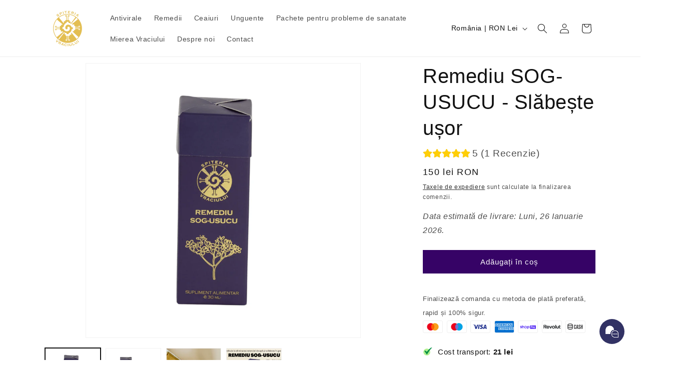

--- FILE ---
content_type: text/javascript
request_url: https://cdn-sf.vitals.app/assets/js/m14.82d7dec7c6e7c61e0246.chunk.bundle.js
body_size: 3406
content:
"use strict";(window.webpackChunkvitalsLibrary=window.webpackChunkvitalsLibrary||[]).push([[3527],{39498:(t,s,e)=>{e.d(s,{K:()=>i});class i{J58(t){}O15(){this.O8()&&this.W32()}M67(){}O8(){return!0}O82(t){}W32(){this.H55();this.O83();this.R0();this.F22();this.K8()}H55(){}O83(){}R0(){}F22(){}K8(){}}},86394:(t,s,e)=>{e.r(s);e.d(s,{L56:()=>W});var i=e(21076);var n=e(39498);var a=e(67204);var r=e(56691);var l=e(10554);var o=e(99673);var h=e(96499);var c=e(57798);var d=e(8302);var u=e(47730);var v=e(43369);var b=e(19661);var p=e(31951);var f;!function(t){t.V21="bottom";t.X56="left"}(f||(f={}));const $=(0,p.jb)({P4:45,K25:46,X8:48,Y12:49,P5:51,V84:52,X9:113,T61:198,Q9:199,R6:200,H67:201,V85:202,K26:203,K27:205,U63:206,C57:207,R7:222,M77:223,M78:474,F30:475,H68:490,w0:589,x35:802},c.X.L56);var x=e(20457);var m=e(25172);var g=e.n(m);e(35859);class K extends b.X{constructor(){super(...arguments);this.D87='#bundle-recent_sales';this.x36=[];this.x37=0;this.x38=0;this.e0=3;this.y61=!1;this.H69=null;this.U64=null;this.M79='.recent-sales-url';this.s23='#bundle-recent_sales-close';this.M80='bundle-fade-in';this.K29='bundle-fade-out';this.x39=l.b.X61.n78(c.X.L56);this.Q53=this.x39[0];this.C29=this.x39[1];this.H70=()=>this.x37<this.x36.length&&this.x38<this.e0;this.U65=()=>{if(!this.H70())return;const t=this.x36[this.x37];if(void 0!==t){this.U64.html(this.u67(t));this.z68();(0,a.Z)(this.W31.K30+this.W31.K31).then(()=>{(0,a.Z)(this.W31.K31).then(this.U65)});if((0,x.Bh)().B7){const s={[d.L0.Q26]:t.productId};(0,u.R4)({S20:'.recent-sales-product-image a',S13:c.X.L56,T70:d.wp.J26,Q19:s});(0,u.R4)({S20:'.recent-sales-info a',S13:c.X.L56,T70:d.wp.J26,Q19:s});(0,u.R4)({S20:'.vitals-recent-sales-row a',S13:c.X.L56,T70:d.wp.J26,Q19:s})}}};this.X10=()=>{clearTimeout(this.H69)};this.V86=()=>{this.z69(this.W31.K30)}}X49(t){return(0,i.sH)(this,void 0,void 0,function*(){this.x36=t.x36;this.y61=yield l.b.T71.y61();if(this.y61){this.e0=$().P4;const t=v.ke.O9(r.jg);this.x38=t?parseInt(t,10):0;this.x37=this.x38}})}g76(){const t=this.x36[this.x37];void 0!==t&&t.thumbnailUrl&&this.K32(t.thumbnailUrl)}F22(){this.U64=g()(this.D87)}K8(){this.z70();l.b.S16.Q55()&&this.s24();l.b.Y40.S41().on('click touchend',this.M79,t=>{t.stopImmediatePropagation()})}u67(t){const s=t.productHandle||l.b.Y39.y86(t.productUrl);const e=s?l.b.T72.w72(s):'';const{V84:i}=$();return['<div class="basic-display">','    <div class="recent-sales-product">','        <div class="recent-sales-product-image">','            <a class="recent-sales-url"',i?' target="_blank"':'',`               data-id="${t.productId}" href="${e}">`,t.thumbnailUrl?`<img class="recent-sales-image" src="${t.thumbnailUrl}" alt="${l.b.W61.C10(t.productTitle)}"/>`:'','            </a>','        </div>','    </div>','    <div class="recent-sales-content">','        <div class="recent-sales-info">','            <div>',`                <p class="bundle-recent_sales-person firstRow">${t.message}</p>`,'                <a class="bundle-recent_sales-link recent-sales-url"',i?' target="_blank"':'',`                   data-id="${t.productId}"`,`                   href="${e}">${t.productTitle}`,'                </a>','            </div>','            <div class="vitals-recent-sales-row">',this.s25(t),this.e70(),'            </div>','            <span id="bundle-recent_sales-close">&#10005;</span>','        </div>','        <div class="bundle-recent-sales-illustration">','            <div class="illustration">&nbsp;</div>','        </div>','    </div>','</div>'].join('')}s26(t){const s=(new Date).getTime()-new Date(t).getTime();const e=Math.floor(s/1e3);const i=Math.floor(e/60);const n=Math.floor(i/60);const a=Math.floor(n/24);if(a>$().x35)return'';let r;let l;if(a>0){r=a;l=[this.C29.H3,this.C29.E55]}else if(n>0){r=n;l=[this.C29.E56,this.C29.B76]}else if(i>0){r=i;l=[this.C29.z15,this.C29.w57]}else{r=e;l=[this.C29.z16,this.C29.w58]}return`${r} ${this.Q53(1===r?l[0]:l[1])} ${this.Q53(this.C29.H6)}`}s25(t){if(!$().M77)return'';const s=this.s26(t.createdAt);return s&&`<span id="bundle-recent_sales-time_ago">${s}</span>`}e70(){let t='';const{H68:s,w0:e}=$();if(s){let s="<svg style=\"fill:#{color}\" width=\"18\" height=\"18\" viewBox=\"0 0 18 18\">\n    <defs>\n        <style>\n            .vitals-check{\n                fill:#fff;\n            }\n        </style>\n    </defs>\n    <circle cx=\"9\" cy=\"9\" r=\"9\"/>\n    <path class=\"vitals-check\"\n          d=\"M3.8883,9.7788a1.1357,1.1357,0,0,1,0-1.6064l0,0a1.1356,1.1356,0,0,1,1.6056,0l1.6843,1.684a.5678.5678,0,0,0,.803,0l4.5236-4.5236a1.136,1.136,0,0,1,1.6063,0h0a1.1357,1.1357,0,0,1,0,1.6065L8.3828,12.6675a1.1353,1.1353,0,0,1-1.6054,0Z\"/>\n</svg>\n";s=s.replace('{color}',e);t=['<div class="verifiedby-vitals">',`\t<a href="${h.AB}?shop=${l.b.T71.H24()}" title="Verified by Vitals" target="_blank">\n\t\t\t\t\t\t<div class="verifiedby-badge">${s}</div>\n\t\t\t\t\t</a>`,'</div>'].join('')}return t}z68(){(0,a.Z)(25).then(()=>{this.x38+=1;this.y61&&v.ke.L87({name:r.jg,value:String(this.x38),days:2,sameSite:v.ng.Strict});this.U64.show();this.U64.addClass(this.M80);this.U64.removeClass(this.K29)});this.z69(this.W31.K30)}z69(t){this.H69=setTimeout(()=>{this.U64.removeClass(this.M80);this.U64.addClass(this.K29);this.x37+=1;this.g76()},t)}K32(t){(new Image).src=t}s24(){this.U64.on('mouseover',this.X10);this.U64.on('mouseout',this.V86)}z70(){this.U64.on('click',this.s23,()=>{this.z69(0);this.x36=[];v.ke.L87({name:r.QW,value:'1',days:2,sameSite:v.ng.Strict});(0,u.gg)({S13:c.X.L56,T70:d.wp.O18})})}}var w=e(5103);var y=e(99517);var k=e(46757);class S extends b.X{W32(){return(0,i.sH)(this,void 0,void 0,function*(){this.O83();this.F22();this.K8();yield this.W31.K33.X49({x36:this.W31.x36});this.W31.K33.g76();this.W31.K33.U65()})}O83(){var t;l.b.Y40.S41().append(this.K34());null===(t=l.b.Q20)||void 0===t||t.p33(`div[data-track-${d.Zt.S0}="${c.X.L56}"][data-track-${d.Zt.T78}="${d.wp.O17}"]`)}K34(){return`<div\n\t\t\t\t\tid="bundle-recent_sales"\n\t\t\t\t\tdata-track-${d.Zt.S0}="${c.X.L56}"\n\t\t\t\t\tdata-track-${d.Zt.T78}="${d.wp.O17}"\n\t\t\t\t></div>`}F22(){this.W31.K33.F22()}K8(){this.W31.K33.K8()}}(0,i.Cg)([k.o],S.prototype,"W32",null);var _=e(55690);var U=e(88970);let X;try{X=function(){const{C57:t,F30:s,U63:e,M78:i,X9:n,T61:a,Q9:r,K26:o,R6:h,K27:d,V85:u,H67:v}=$();const b=t/Math.PI*.3+t/Math.PI;const p=t/Math.PI;let f=!1;['rounded','big_picture'].indexOf(s)>-1&&(f=!0);let x='standard'===i?e:460;l.b.Y40.J51()<x&&(x=.95*l.b.Y40.J51());let m;let g;let K='';if('bottom'===n){m='0';g='100%';K='bottom: -20px;'}else if('left'===n){m='-100%';g='0';K='left: -20px;'}let w=null;if((0,_.i)(c.X.Q4)){const t=(0,U.D1)();l.b.S16.S47()?t.J10&&t.D71===U.Ju.V21&&(w=56):t.G50&&t.B9===U.Ju.V21&&(w=87)}return["div#bundle-recent_sales {",`    width:${x}px;`,`    bottom: ${null!==w?`${w}px`:(f?40:30)+"px"};`,`    border-radius: ${t}px;`,"}",".recent-sales-content {",`    border-bottom-right-radius: ${t}px;`,`    border-top-right-radius: ${t}px;`,"}",".recent-sales-product {",`    border-bottom-left-radius: ${t}px;`,`    border-top-left-radius: ${t}px;`,"}",".recent-sales-content {",`    background-color: #${a};`,"}",".recent-sales-product {",`    background-color: #${a};`,"}","#bundle-recent_sales p {",`    color: #${r};`,`    font-size: ${o}px;`,"}","#bundle-recent_sales a {",`    color: #${h};`,`    font-size: ${d}px;`,"}",".bundle-recent_sales-link {",`    width: ${x-150}px;`,"}","#bundle-recent_sales-close {",`    color: #${u};`,`    right: ${b}px;`,`    top: ${p}px;`,"}","#bundle-recent_sales-time_ago {",`    color:#${v};`,"}","@keyframes nbFadeIn {","    from {",`        transform: translate(${m},${g});`,"    }","    to { transform: none; }","}","@keyframes nbFadeOut {","    from {}","    to {",`        transform: translate(${m},${g});`,K,"    }","}"].join("")}}catch(t){throw t}const H=X;class W extends n.K{constructor(){super(...arguments);this.x36=[];this.z71=()=>{const t=l.b.T71.V41();const s=l.b.X77.V30(o.P.L56);const e=l.b.X61.y68();const i=`${l.b.Q6.L62(y.v.L56)}/${t}/${e}/${s}.json`;return l.b.U7.U8(i)}}O15(){return(0,i.sH)(this,void 0,void 0,function*(){if(this.O8()){yield W.R0();this.H71()}})}O8(){return!(l.b.Y39.O26()||l.b.Y39.E0())&&(void 0===v.ke.O9(r.QW)&&(!$().P5||!l.b.S16.S47()))}H71(){const t=Number($().K25);const s=this.z71().then(t=>{this.x36=t.sales});Promise.all([(0,a.Z)(1e3*t),s]).then(()=>this.W32()).catch(()=>{})}static R0(){return(0,i.sH)(this,void 0,void 0,function*(){const t='modules/recent-sales/assets';const{F30:s,M78:e}=$();const i=(0,w._)(`${t}/settings/layout_settings/css/${s}.css`,l.b.Y40.S46());const n=(0,w._)(`${t}/module/css/index.css`,l.b.Y40.S46());let a=Promise.resolve();'standard'!==e&&(a=(0,w._)(`${t}/settings/custom_theme/css/${e}.css`,l.b.Y40.S46()));yield Promise.all([i,n,a]);const r=null==H?void 0:H();r&&l.b.Y40.Q21(r)})}W32(){const{Y12:t,X8:s}=$();const e=new K({K30:1e3*t,K31:1e3*s});new S({x36:this.x36,K33:e}).W32().then(()=>{})}}}}]);

--- FILE ---
content_type: text/javascript
request_url: https://cdn-sf.vitals.app/assets/js/m21.c9866d89a65a7a4ed2c4.chunk.bundle.js
body_size: 39752
content:
(window.webpackChunkvitalsLibrary=window.webpackChunkvitalsLibrary||[]).push([[4823],{78907:(e,t,r)=>{"use strict";r.r(t);r.d(t,{default:()=>a});var i=r(35859);var n;function s(){return s=Object.assign?Object.assign.bind():function(e){for(var t=1;t<arguments.length;t++){var r=arguments[t];for(var i in r)({}).hasOwnProperty.call(r,i)&&(e[i]=r[i])}return e},s.apply(null,arguments)}const a=e=>i.createElement("svg",s({"aria-hidden":"true","data-prefix":"far","data-icon":"chevron-left",className:"chevron-left-regular_svg__svg-inline--fa chevron-left-regular_svg__fa-chevron-left chevron-left-regular_svg__fa-w-8",xmlns:"http://www.w3.org/2000/svg",viewBox:"0 0 256 512"},e),n||(n=i.createElement("path",{fill:"currentColor",d:"m231.293 473.899 19.799-19.799c4.686-4.686 4.686-12.284 0-16.971L70.393 256 251.092 74.87c4.686-4.686 4.686-12.284 0-16.971L231.293 38.1c-4.686-4.686-12.284-4.686-16.971 0L4.908 247.515c-4.686 4.686-4.686 12.284 0 16.971L214.322 473.9c4.687 4.686 12.285 4.686 16.971-.001z"})))},57124:(e,t,r)=>{"use strict";r.r(t);r.d(t,{default:()=>a});var i=r(35859);var n;function s(){return s=Object.assign?Object.assign.bind():function(e){for(var t=1;t<arguments.length;t++){var r=arguments[t];for(var i in r)({}).hasOwnProperty.call(r,i)&&(e[i]=r[i])}return e},s.apply(null,arguments)}const a=e=>i.createElement("svg",s({"aria-hidden":"true","data-prefix":"far","data-icon":"chevron-right",className:"chevron-right-regular_svg__svg-inline--fa chevron-right-regular_svg__fa-chevron-right chevron-right-regular_svg__fa-w-8",xmlns:"http://www.w3.org/2000/svg",viewBox:"0 0 256 512"},e),n||(n=i.createElement("path",{fill:"currentColor",d:"M24.707 38.101 4.908 57.899c-4.686 4.686-4.686 12.284 0 16.971L185.607 256 4.908 437.13c-4.686 4.686-4.686 12.284 0 16.971L24.707 473.9c4.686 4.686 12.284 4.686 16.971 0l209.414-209.414c4.686-4.686 4.686-12.284 0-16.971L41.678 38.101c-4.687-4.687-12.285-4.687-16.971 0z"})))},71798:(e,t,r)=>{"use strict";r.d(t,{A:()=>a});var i=r(35859);var n;function s(){return s=Object.assign?Object.assign.bind():function(e){for(var t=1;t<arguments.length;t++){var r=arguments[t];for(var i in r)({}).hasOwnProperty.call(r,i)&&(e[i]=r[i])}return e},s.apply(null,arguments)}const a=e=>i.createElement("svg",s({"aria-hidden":"true","data-prefix":"fal","data-icon":"times",className:"times-light_svg__svg-inline--fa times-light_svg__fa-times times-light_svg__fa-w-10",xmlns:"http://www.w3.org/2000/svg",viewBox:"0 0 320 512"},e),n||(n=i.createElement("path",{fill:"currentColor",d:"M193.94 256 296.5 153.44l21.15-21.15c3.12-3.12 3.12-8.19 0-11.31l-22.63-22.63c-3.12-3.12-8.19-3.12-11.31 0L160 222.06 36.29 98.34c-3.12-3.12-8.19-3.12-11.31 0L2.34 120.97c-3.12 3.12-3.12 8.19 0 11.31L126.06 256 2.34 379.71c-3.12 3.12-3.12 8.19 0 11.31l22.63 22.63c3.12 3.12 8.19 3.12 11.31 0L160 289.94 262.56 392.5l21.15 21.15c3.12 3.12 8.19 3.12 11.31 0l22.63-22.63c3.12-3.12 3.12-8.19 0-11.31L193.94 256z"})))},35284:(e,t,r)=>{"use strict";r.d(t,{A:()=>n});function i(e){var t,r,n="";if("string"==typeof e||"number"==typeof e)n+=e;else if("object"==typeof e)if(Array.isArray(e))for(t=0;t<e.length;t++)e[t]&&(r=i(e[t]))&&(n&&(n+=" "),n+=r);else for(t in e)e[t]&&(n&&(n+=" "),n+=t);return n}const n=function(){for(var e,t,r=0,n="";r<arguments.length;)(e=arguments[r++])&&(t=i(e))&&(n&&(n+=" "),n+=t);return n}},97728:(e,t,r)=>{"use strict";r.d(t,{A:()=>s});var i=r(58578);var n=r.n(i)()(!1);n.push([e.id,".vtl-mb-4{margin-bottom:4px}.vtl-mt-4{margin-bottom:4px}.vtl-ml-4{margin-bottom:4px}.vtl-mr-4{margin-bottom:4px}.vtl-mb-8{margin-bottom:8px}.vtl-mt-8{margin-bottom:8px}.vtl-ml-8{margin-bottom:8px}.vtl-mr-8{margin-bottom:8px}.vtl-mb-12{margin-bottom:12px}.vtl-mt-12{margin-bottom:12px}.vtl-ml-12{margin-bottom:12px}.vtl-mr-12{margin-bottom:12px}.vtl-mb-16{margin-bottom:16px}.vtl-mt-16{margin-bottom:16px}.vtl-ml-16{margin-bottom:16px}.vtl-mr-16{margin-bottom:16px}.vtl-mb-24{margin-bottom:24px}.vtl-mt-24{margin-bottom:24px}.vtl-ml-24{margin-bottom:24px}.vtl-mr-24{margin-bottom:24px}.vtl-mb-32{margin-bottom:32px}.vtl-mt-32{margin-bottom:32px}.vtl-ml-32{margin-bottom:32px}.vtl-mr-32{margin-bottom:32px}.vtl-mb-48{margin-bottom:48px}.vtl-mt-48{margin-bottom:48px}.vtl-ml-48{margin-bottom:48px}.vtl-mr-48{margin-bottom:48px}.vtl-mb-64{margin-bottom:64px}.vtl-mt-64{margin-bottom:64px}.vtl-ml-64{margin-bottom:64px}.vtl-mr-64{margin-bottom:64px}.vtl-mb-128{margin-bottom:128px}.vtl-mt-128{margin-bottom:128px}.vtl-ml-128{margin-bottom:128px}.vtl-mr-128{margin-bottom:128px}.vtl-mb-256{margin-bottom:256px}.vtl-mt-256{margin-bottom:256px}.vtl-ml-256{margin-bottom:256px}.vtl-mr-256{margin-bottom:256px}.vtl__animation--delayed-1{animation-delay:0.15s !important}.vtl__animation--delayed-2{animation-delay:0.3s !important}.vtl__animation--delayed-3{animation-delay:0.45s !important}.vtl__animation--delayed-4{animation-delay:0.6s !important}@keyframes vtl-fade-in{0%{opacity:0}100%{opacity:1}}@keyframes vtl-zoom-in{0%{transform:scale(0)}100%{transform:scale(1)}}@keyframes vtl-fade-in-bottom{0%{transform:translateY(100px);opacity:0}100%{transform:translateY(0);opacity:1}}@keyframes vtl-fade-in-left{0%{opacity:.2;transform:translateX(-200px)}60%{opacity:.7;transform:translateX(15px)}100%{opacity:1;transform:translateX(0)}}@keyframes vtl-pulse{0%{transform:scale(0.5);opacity:0}50%{transform:scale(1);opacity:1}100%{transform:scale(0.5);opacity:0}}.vtl-pr__btn{width:auto;box-sizing:border-box;position:relative;cursor:pointer;outline:none;-webkit-tap-highlight-color:rgba(0,0,0,0);display:inline-block;text-decoration:none;vertical-align:baseline;text-align:center;padding:0 32px;min-width:64px;line-height:36px;border:none;color:inherit;background:rgba(0,0,0,0)}.vtl-pr__btn--compact{padding:0 16px;line-height:1em}.vtl-pr__btn--stroked{border:1px solid currentColor;line-height:34px}.vtl-pr__btn--disabled{opacity:.7;pointer-events:none;cursor:default}.vtl-pr-main-widget{max-width:1200px;width:100%;clear:both;margin:4rem auto 2rem}@media(max-width: 767px){.vtl-pr-main-widget{padding:16px}}.vtl-pr-top-reviews-title,.vtl-pr-top-reviews-desc{text-align:center}.vtl-grid__row{display:flex;flex-direction:row}.vtl-grid__section{margin-bottom:32px}.vtl-pr__side-column{width:200px;flex:0 0 auto}.vtl-pr__side-column:empty{display:block}@media(min-width: 1024px){.vtl-pr__side-column{width:250px}}@media(max-width: 768px){.vtl-grid__col--hide-xs{display:none !important}}@media(max-width: 960px){.vtl-grid__col--hide-sm{display:none !important}}.vtl-pr__product-title-star-snippets:hover{cursor:pointer}.bundle-aggregated_reviews--disabled-hover .vtl-pr__product-title-star-snippets:hover{cursor:auto}.vtl-pr-top-reviews__content{padding:32px 0}",""]);const s=n},24458:(e,t,r)=>{"use strict";r.d(t,{A:()=>s});var i=r(58578);var n=r.n(i)()(!1);n.push([e.id,".vtl-drgd__file-row-wrapper:not(:last-child){border-bottom:1px dashed #efefef}.vtl-drgd__file-row{display:flex;align-items:center;font-size:14px;padding:8px 0}.vtl-drgd__error-container{color:#df3f3f;font-size:.7em}.vtl-drgd__drop-container{border:1px dashed #bab8b8;transition:border-color .1s ease-out;border-radius:4px;padding:16px;cursor:pointer;width:100%;position:relative}@media(min-width: 1024px){.vtl-drgd__drop-container:hover,.vtl-drgd__drop-container--hover{border-color:#5f5f5f}}.vtl-drgd__drop-container_wrapper{position:relative}.vtl-drgd__drop-container-message{display:flex;flex-direction:column;align-items:center;transition:color .15s ease-out}.vtl-drgd__drop-container-message button{margin-bottom:16px}.vtl-drgd__drop-container-message span{font-size:.8em}.vtl-drgd__drop-container-message:hover{cursor:pointer;color:#000}.vtl-drgd__upload-icon{opacity:.5;display:flex}.vtl-drgd__upload-icon svg{height:64px;width:64px}.vtl-drgd__file-type{font-size:.6em;padding:2px 4px;border-radius:2px;color:#3e3e3e;background:#e7e7e7;text-transform:uppercase;margin-right:8px}.vtl-drgd__file-row--invalid .vtl-drgd__file-type{background-color:#df3f3f;color:#fff}.vtl-drgd__file-size{margin:0 8px;color:#444242;font-size:.85em}.vtl-drgd__file-actions{display:flex;margin-left:auto;font-size:14px}.vtl-drgd__file-view{align-self:flex-end;order:98;display:flex;cursor:pointer;opacity:.8}.vtl-drgd__file-view:hover{opacity:1;cursor:pointer}.vtl-drgd__file-remove{align-self:flex-end;order:99;display:flex;margin-left:8px;cursor:pointer;opacity:.8}@media(min-width: 1024px){.vtl-drgd__file-remove:hover{color:#df3f3f;opacity:1;cursor:pointer}}.vtl-drgd__file-remove svg{width:1em;height:1em}.vtl-drgd__drop-input{opacity:0 !important;position:absolute;top:0;left:0;height:100%;width:100%}",""]);const s=n},21170:(e,t,r)=>{"use strict";r.d(t,{A:()=>s});var i=r(58578);var n=r.n(i)()(!1);n.push([e.id,".vtl-pr-rm *{touch-action:pan-y !important}.vtl-pr-rm__content{display:flex;flex-direction:column;align-items:center;justify-content:center}@media(min-width: 768px){.vtl-pr-rm__content-text-review{max-height:65vh}}.vtl-pr-rm__slider{display:flex;flex-direction:column;justify-content:flex-start;align-items:center;height:100vh;width:100vw;overflow:auto;border-radius:4px;position:relative;box-shadow:0 0 20px rgba(0,0,0,.25)}@media(min-width: 768px){.vtl-pr-rm__slider{height:100%;width:100%;max-width:calc(100vw - 128px)}}@media(min-width: 768px)and (orientation: portrait){.vtl-pr-rm__slider{max-height:90vh;height:100%;width:auto;overflow:hidden}}@media(max-width: 767px){.vtl-pr-rm__mobile-slider-text-review{height:100vh}}.vtl-pr-rm__slider-content{display:flex;flex-direction:column;min-height:100%;width:100%;padding-top:57px;flex:1 0 auto;background:#fff}@media(min-width: 768px){.vtl-pr-rm__slider-content{flex-direction:row;height:100%;padding-top:0}}.vtl-pr-rm__modal-header{display:flex;padding:8px 16px;align-items:center;justify-content:space-between;background:#fff;width:100%;border-bottom:1px solid #efefef;height:57px;z-index:1}.vtl-pr-rm__modal-header:empty{display:none}.vtl-pr-rm__product-image{width:40px;height:40px;flex:0 0 40px;border-radius:50%;overflow:hidden;border:1px solid #efefef}.vtl-pr-rm__product-image img{width:100%;height:100%}.vtl-pr-rm__product-title{position:relative;color:#3b3b3b;font-size:14px;overflow:hidden}.vtl-pr-rm__product-title--limited{overflow:hidden;text-overflow:ellipsis;white-space:nowrap}.vtl-pr-rm__product-title--limited a{color:inherit;text-decoration:none}.vtl-pr-rm__product-title--limited a:hover{text-decoration:underline}.vtl-pr-rm__mobile-header{width:100vw;position:fixed;top:0;left:0}.vtl-pr-rm__mobile-header .vtl-pr-rm__product-image{order:99;margin-left:8px}.vtl-pr-rm__desktop-header{border-bottom:1px solid #efefef;padding:8px 16px;position:relative;justify-content:flex-start}@media(max-width: 767px){.vtl-pr-rm__desktop-header{display:none}}.vtl-pr-rm__desktop-header .vtl-pr-rm__product-image{margin-right:8px}.vtl-pr-rm__desktop-header .vtl-pr-rm__product-title{text-align:left}.vtl-pr-rm__text-review-image{width:280px;max-height:65vh;display:flex;justify-content:center;flex-direction:column;align-items:center;flex-shrink:0;position:relative;padding:12px 20px;background:#fff}@media(max-width: 767px){.vtl-pr-rm__text-review-image{display:none}}@media(min-width: 769px){.vtl-pr-rm__text-review-image-inner{position:fixed;display:flex;flex-direction:column;align-items:center;justify-content:center;gap:8px}}.vtl-pr-rm__text-review-image-inner-wrapper{max-width:200px;max-height:280px;overflow:hidden;margin:0 40px;display:flex;justify-content:center}.vtl-pr-rm__text-review-image-inner-wrapper>img{width:100%;object-fit:contain;-webkit-user-select:none;user-select:none;border-radius:4px;border:1px solid #e5e4e4}.vtl-pr-rm__text-review-product-title{display:flex;justify-content:center;width:280px;padding:0 40px}.vtl-pr-rm__main-photo{position:relative;background:#000;display:flex;align-items:center;justify-content:center}@media(max-width: 767px){.vtl-pr-rm__main-photo{max-height:125vw}}@media(min-width: 768px){.vtl-pr-rm__main-photo{min-width:250px;min-height:350px}}.vtl-pr-rm__main-photo>img{max-width:100%;max-height:100%;border-radius:0;object-fit:contain}.vtl-pr-rm__photos{position:absolute;left:50%;transform:translateX(-50%);bottom:16px;width:100%;height:60px;display:flex;align-items:center;justify-content:center}.vtl-pr-rm__photos img{width:60px;height:60px;min-width:60px;object-fit:cover;display:block;margin:0 4px;box-shadow:-3px -3px 30px -4px rgba(255,255,255,.75);cursor:pointer;opacity:.8;border-radius:4px;border:1px solid #d1d1d1}.vtl-pr-rm__photos img.selected{border:2px solid orange;opacity:1}.vtl-pr-rm__description{display:flex;flex-direction:column;height:100%;color:#000;background-color:#fff}@media(min-width: 768px){.vtl-pr-rm__description{width:400px;overflow:hidden;flex:0 0 400px}}.vtl-pr-rm__description .vtl-pr-ri__store-response{background-color:rgba(0,0,0,0);padding:16px 0 0;border-top:1px solid #f7f7f7;margin-top:0}.vtl-pr-rm__description .vtl-pr-ri__store-response .vtl-pr-ri__sr-image{width:30px;min-width:30px;height:30px;border-radius:50%;color:#fff;display:flex;justify-content:center;align-items:center;margin-right:16px}@media(min-width: 768px){.vtl-pr-rm__description-text-review{border-left:1px solid #e5e4e4;max-height:65vh;flex:1}}.vtl-pr-rm__description-inner{padding:16px}@media(min-width: 768px){.vtl-pr-rm__description-inner{overflow:auto}.vtl-pr-rm__description-inner::-webkit-scrollbar{width:20px}.vtl-pr-rm__description-inner::-webkit-scrollbar-track{background-color:rgba(0,0,0,0)}.vtl-pr-rm__description-inner::-webkit-scrollbar-thumb{background-color:#d6dee1;border-radius:20px;border:6px solid rgba(0,0,0,0);background-clip:content-box}.vtl-pr-rm__description-inner::-webkit-scrollbar-thumb:hover{background-color:#a8bbbf}}@media(min-width: 768px){.vtl-pr-rm__description-inner-text-review{min-height:350px}}.vtl-pr-rm__review-author-wrapper{color:#222;display:flex;align-items:center;width:100%}.vtl-pr-rm__review-author-wrapper .vtl-pr-ri__uv-wrapper{margin-left:8px}.vtl-pr-rm__review-author{font-weight:bold;font-size:20px;text-overflow:ellipsis;overflow:hidden;display:block}.vtl-pr-rm__review-text-wrapper{font-size:14px}.vtl-pr-rm__review-text{margin-bottom:16px;width:100%;white-space:pre-wrap;word-break:break-word}.vtl-pr-rm__review-stars{margin-bottom:8px}.vtl-pr-rm__review-date{font-size:11px;line-height:1;color:#737373;margin-bottom:10px;text-align:left}.vtl-pr-rm__slider-arrow{position:fixed;top:calc(50% - 20px);color:#fff;cursor:pointer}.vtl-pr-rm__slider-arrow svg{height:32px;width:32px}.vtl-pr-rm__slider-arrow--prev{left:8px}.vtl-pr-rm__slider-arrow--next{right:8px}.vtl-pr-rm__close-button{height:32px;width:32px;cursor:pointer;z-index:2;color:#fff;min-width:32px}.vtl-pr-rm__close-button svg{height:28px;width:28px}@media(min-width: 768px){.vtl-pr-rm__close-button{position:fixed;top:8px;right:8px}}",""]);const s=n},5548:(e,t,r)=>{"use strict";r.d(t,{A:()=>s});var i=r(58578);var n=r.n(i)()(!1);n.push([e.id,".vtl-pr-main-widget__summary{display:flex;flex-direction:column;align-items:flex-start;padding-bottom:18px;margin-bottom:32px;border-bottom:1px solid #efefef}.vtl-pr-main-widget__summary>*:not(:last-child){margin-bottom:16px}.vtl-pr-main-widget__summary-no-reviews{font-size:25px;line-height:1}",""]);const s=n},46272:(e,t,r)=>{"use strict";r.d(t,{A:()=>s});var i=r(58578);var n=r.n(i)()(!1);n.push([e.id,".Vtl-ReviewsCarousel__Widget{overflow:hidden;display:flex;flex-direction:column;gap:24px;width:100%;max-width:100vw;direction:ltr}@media(min-width: 769px){.Vtl-ReviewsCarousel__Widget{overflow:visible;padding:0 56px;gap:40px}}.Vtl-ReviewsCarousel__Widget.wide{max-width:100%}.Vtl-ReviewsCarousel__Widget.wide .Vtl-ReviewsCarousel--ImageTextCards,.Vtl-ReviewsCarousel__Widget.wide .Vtl-ReviewsCarousel--TextOnlyCards{padding-left:16px}@media(min-width: 769px){.Vtl-ReviewsCarousel__Widget.wide .Vtl-ReviewsCarousel--ImageTextCards,.Vtl-ReviewsCarousel__Widget.wide .Vtl-ReviewsCarousel--TextOnlyCards{padding-left:0}}.Vtl-ReviewsCarousel__TitleContainer{margin:0 auto;max-width:100%;padding:0 16px}@media(min-width: 769px){.Vtl-ReviewsCarousel__TitleContainer{padding:0}}@media(max-width: 768px){.Vtl-ReviewsCarousel__TitleContainer{width:100%}}.Vtl-ReviewsCarousel__TitleContainer h2{margin:0}@media(min-width: 769px){.Vtl-ReviewsCarousel__TitleContainer--Testimonial{padding:0 48px}}.Vtl-ReviewsCarousel__Reviews{display:flex;width:100%;scroll-snap-type:x mandatory;overflow:auto;margin-bottom:10px}@media(min-width: 769px){.Vtl-ReviewsCarousel__Reviews{margin-bottom:0;overflow:visible}}.Vtl-ReviewsCarousel__ReviewContainer{position:relative;display:flex;justify-content:center;align-items:center;align-self:center;margin:0 auto;max-width:100%}@media(max-width: 768px){.Vtl-ReviewsCarousel__ReviewContainer{width:100%}}.Vtl-ReviewsCarousel__Review{height:100%;display:flex;flex-direction:column;overflow:hidden;scroll-snap-align:start;box-sizing:border-box}.Vtl-ReviewsCarousel__PreviewNotice{display:flex;align-items:center;gap:6px;padding:10px 16px;margin-bottom:12px;font-family:inherit;font-size:13px;line-height:1.5;color:#6d7175;background-color:#f6f6f7;border:1px solid #e1e3e5;border-radius:8px}@media(min-width: 769px){.Vtl-ReviewsCarousel__PreviewNotice{padding:10px 16px;margin-bottom:16px}}.Vtl-ReviewsCarousel__PreviewNoticeText{flex:1;-webkit-user-select:none;user-select:none;font-weight:inherit}.Vtl-ReviewsCarousel__PreviewNoticeClose{display:flex;align-items:center;justify-content:center;width:20px;height:20px;min-width:20px;padding:0;background:rgba(0,0,0,0);border:none;cursor:pointer;border-radius:4px;transition:background-color .2s ease;margin:0}.Vtl-ReviewsCarousel__PreviewNoticeClose:hover{background-color:rgba(0,0,0,.05)}.Vtl-ReviewsCarousel__PreviewNoticeClose:active{background-color:rgba(0,0,0,.1)}.Vtl-ReviewsCarousel__PreviewNoticeClose:focus{outline:2px solid #005bd3;outline-offset:1px}.Vtl-ReviewsCarousel__PreviewNoticeClose svg{width:12px;height:12px;fill:#6d7175}.Vtl-ReviewsCarousel__PreviewSampleLabel{background-color:rgba(0,0,0,.8);color:#fff;text-align:center;padding:8px 12px;font-size:14px;font-weight:500;line-height:1.4;border-radius:8px 8px 0 0;-webkit-user-select:none;user-select:none}.Vtl-ReviewsCarousel--PreviewNoData .Vtl-ReviewsCarousel__Review{flex:1;height:100%}.Vtl-ReviewsCarousel__ReviewImage{position:relative;width:100%;overflow:hidden}.Vtl-ReviewsCarousel__ReviewImage img{object-fit:cover;object-position:center;height:auto;width:100%;cursor:zoom-in}.Vtl-ReviewsCarousel__ReviewContent{position:relative;overflow:hidden;width:100%}.Vtl-ReviewsCarousel__ReviewBodyContainer{cursor:pointer}.Vtl-ReviewsCarousel__ReviewBodyContainer p{margin:0;word-break:break-word}.Vtl-ReviewsCarousel__ReviewInfo{overflow:hidden;display:flex;flex-direction:column;justify-content:space-between}.Vtl-ReviewsCarousel__ReviewAuthorContainer{display:inline-flex;gap:4px}.Vtl-ReviewsCarousel__ReviewBodyText{display:-webkit-box;-webkit-box-orient:vertical}.Vtl-ReviewsCarousel__ReviewName{font-weight:bold}.Vtl-ReviewsCarousel__ButtonContainer{display:none}@media(min-width: 769px){.Vtl-ReviewsCarousel__ButtonContainer{display:block;position:absolute}}.Vtl-ReviewsCarousel__ButtonContainer button{background:none;padding:0;border:none;width:48px;min-width:48px;min-height:48px;height:48px;opacity:1;cursor:pointer;box-shadow:none;margin:0}.Vtl-ReviewsCarousel__ButtonContainer button svg{fill:none;stroke:none;color:#222;width:36px;height:36px}.Vtl-ReviewsCarousel__ButtonContainer button:hover{background:none}.Vtl-ReviewsCarousel__ButtonContainer--lightBtn button svg{color:#868686}.Vtl-ReviewsCarousel__ButtonContainer--left{right:100%}.Vtl-ReviewsCarousel__ButtonContainer--right{left:100%}.Vtl-ReviewsCarousel__ButtonContainer.disabled{opacity:.4;cursor:default}.Vtl-ReviewsCarousel__ButtonContainer--legacyBtnStyle button{width:40px;height:80px;border:1px solid #dadada;padding:0;background-color:#fff;background-repeat:no-repeat;background-position:center;opacity:.8;border-radius:4px}.Vtl-ReviewsCarousel__ButtonContainer--legacyBtnStyle button svg{font-size:18px;width:1em;height:1em;color:#222}.Vtl-ReviewsCarousel__ButtonContainer--legacyBtnStyle.disabled{opacity:.4;cursor:default}.Vtl-ReviewsCarousel--ImageTextCards{width:100%}.Vtl-ReviewsCarousel--ImageTextCards .Vtl-ReviewsCarousel__Wrapper{margin-bottom:8px;padding:0 16px 8px 0;flex:0 0 66.6666666667%}@media(max-width: 1023px){.Vtl-ReviewsCarousel--ImageTextCards .Vtl-ReviewsCarousel__Wrapper{padding:0 8px 8px}}@media(min-width: 1024px){.Vtl-ReviewsCarousel--ImageTextCards .Vtl-ReviewsCarousel__Wrapper{padding:6px 8px;margin-bottom:0;flex:0 0 calc(100%/var(--vtl-prc-columns-number, 3))}}@media(min-width: 768px)and (max-width: 1023px){.Vtl-ReviewsCarousel--ImageTextCards .Vtl-ReviewsCarousel__Wrapper{flex:0 0 50%}}.Vtl-ReviewsCarousel--ImageTextCards .Vtl-ReviewsCarousel__ReviewInfo{gap:12px}@media(min-width: 769px){.Vtl-ReviewsCarousel--ImageTextCards .Vtl-ReviewsCarousel__ReviewInfo{gap:2px}}@media(min-width: 769px){.Vtl-ReviewsCarousel--ImageTextCards .Vtl-ReviewsCarousel__ReviewStars{padding:0 18px 18px}}@media(min-width: 769px){.Vtl-ReviewsCarousel--ImageTextCards .Vtl-ReviewsCarousel__ReviewBody{padding:0 18px}}@media(min-width: 769px){.Vtl-ReviewsCarousel--ImageTextCards .Vtl-ReviewsCarousel__ReviewAuthorContainer{padding:0 18px}}.Vtl-ReviewsCarousel--ImageTextCards .Vtl-ReviewsCarousel__ReviewBodyContainer{padding:16px;gap:18px}@media(min-width: 769px){.Vtl-ReviewsCarousel--ImageTextCards .Vtl-ReviewsCarousel__ReviewBodyContainer{padding:4%}}.Vtl-ReviewsCarousel--ImageTextCards .Vtl-ReviewsCarousel__ReviewBodyContainer p{line-height:1.6}.Vtl-ReviewsCarousel--TextOnlyCards{width:100%}.Vtl-ReviewsCarousel--TextOnlyCards .Vtl-ReviewsCarousel__Wrapper{margin-bottom:8px;flex:0 0 66.6666666667%;padding:0 16px 8px 0}@media(min-width: 1024px){.Vtl-ReviewsCarousel--TextOnlyCards .Vtl-ReviewsCarousel__Wrapper{margin-bottom:0;padding:6px 8px;flex:0 0 calc(100%/var(--vtl-prc-columns-number, 3))}}@media(min-width: 768px)and (max-width: 1023px){.Vtl-ReviewsCarousel--TextOnlyCards .Vtl-ReviewsCarousel__Wrapper{flex:0 0 50%}}@media(min-width: 769px){.Vtl-ReviewsCarousel--TextOnlyCards .Vtl-ReviewsCarousel__ReviewStars{padding:18px}}.Vtl-ReviewsCarousel--TextOnlyCards .Vtl-ReviewsCarousel__ReviewInfo{gap:18px;height:100%}@media(min-width: 769px){.Vtl-ReviewsCarousel--TextOnlyCards .Vtl-ReviewsCarousel__ReviewInfo{gap:0}}.Vtl-ReviewsCarousel--TextOnlyCards .Vtl-ReviewsCarousel__ReviewAuthorContainer{gap:8px}@media(min-width: 769px){.Vtl-ReviewsCarousel--TextOnlyCards .Vtl-ReviewsCarousel__ReviewAuthorContainer{padding:8px 18px 18px}}.Vtl-ReviewsCarousel--TextOnlyCards .Vtl-ReviewsCarousel__ReviewAuthorContainer .vtl-pr-ri__uv-wrapper{align-items:flex-start;margin-top:4px}.Vtl-ReviewsCarousel--TextOnlyCards .Vtl-ReviewsCarousel__ReviewBodyContainer{flex-direction:column-reverse;justify-content:space-between;height:100%;padding:24px 16px;gap:8px;display:flex}.Vtl-ReviewsCarousel--TextOnlyCards .Vtl-ReviewsCarousel__ReviewBodyContainer p{line-height:1.6;overflow:hidden}@media(min-width: 769px){.Vtl-ReviewsCarousel--TextOnlyCards .Vtl-ReviewsCarousel__ReviewBodyContainer{padding:4%;gap:0}}.Vtl-ReviewsCarousel--TextOnlyCards .Vtl-ReviewsCarousel__ReviewBody{height:100%;display:flex;align-items:center}@media(min-width: 769px){.Vtl-ReviewsCarousel--TextOnlyCards .Vtl-ReviewsCarousel__ReviewBody{padding:0 18px}}.Vtl-ReviewsCarousel--Testimonial{width:100%}.Vtl-ReviewsCarousel--Testimonial .Vtl-ReviewsCarousel__PreviewSampleLabel{width:-moz-fit-content;width:fit-content;border-radius:8px;margin:0 0 16px}.Vtl-ReviewsCarousel--Testimonial .Vtl-ReviewsCarousel__Wrapper{flex:0 0 100%}.Vtl-ReviewsCarousel--Testimonial.Vtl-ReviewsCarousel--PreviewNoData .Vtl-ReviewsCarousel__Wrapper{align-items:flex-start}.Vtl-ReviewsCarousel--Testimonial .Vtl-ReviewsCarousel__Review{flex:1 1 100%;min-width:100%;padding:0 16px;border:none;box-shadow:none;background-color:rgba(0,0,0,0);color:inherit;margin-bottom:32px;width:100%}@media(min-width: 769px){.Vtl-ReviewsCarousel--Testimonial .Vtl-ReviewsCarousel__Review{padding:0 48px;margin-bottom:0}}.Vtl-ReviewsCarousel--Testimonial .Vtl-ReviewsCarousel__ReviewAuthorContainer{gap:8px}.Vtl-ReviewsCarousel--Testimonial .Vtl-ReviewsCarousel__ReviewAuthorContainer .vtl-pr-ri__uv-icon{font-size:20px}.Vtl-ReviewsCarousel--Testimonial .Vtl-ReviewsCarousel__ReviewInfo{gap:24px}@media(min-width: 769px){.Vtl-ReviewsCarousel--Testimonial .Vtl-ReviewsCarousel__ReviewInfo{gap:40px}}.Vtl-ReviewsCarousel--Testimonial .Vtl-ReviewsCarousel__ReviewName{line-height:1.3}.Vtl-ReviewsCarousel--Testimonial .Vtl-ReviewsCarousel__ReviewBodyContainer{display:flex;flex-direction:column-reverse;justify-content:center;padding:12px;gap:24px}@media(min-width: 769px){.Vtl-ReviewsCarousel--Testimonial .Vtl-ReviewsCarousel__ReviewBodyContainer{padding:0;gap:40px}}.Vtl-ReviewsCarousel--Testimonial .Vtl-ReviewsCarousel__ReviewBody{width:100%;line-height:1.3}.shopify-app-block[data-block-handle=reviews-carousel]{width:100%}",""]);const s=n},66559:(e,t,r)=>{"use strict";r.d(t,{A:()=>s});var i=r(58578);var n=r.n(i)()(!1);n.push([e.id,".vtl-pr__actions-holder{padding:32px 0;text-align:center;position:relative}.vtl-pr__actions-holder .vtl-pr-mw__show-more-spinner{position:absolute;top:0;left:0;width:100%;height:100%;display:flex;justify-content:center;align-items:center}.vtl-pr-stats__filter-results{margin-bottom:16px;padding:8px 16px;border:1px solid #eaeaea;border-radius:4px;background-color:#fbfbfb;font-size:14px}.vtl-grid__form-holder{margin-bottom:32px}#bundle-product_reviews{clear:both}.vtl-pr--compact-layout .vtl-grid__form-holder .vtl-pr__side-column{display:none}.vtl-pr__preview-notice{display:flex;align-items:center;gap:6px;padding:10px 16px;margin-bottom:12px;font-family:inherit;font-size:13px;line-height:1.5;color:#6d7175;background-color:#f6f6f7;border:1px solid #e1e3e5;border-radius:8px}.vtl-pr__preview-notice-text{flex:1;-webkit-user-select:none;user-select:none;font-weight:inherit}.vtl-pr__preview-notice-close{display:inline-flex;align-items:center;justify-content:center;padding:0;margin:0;background:rgba(0,0,0,0) !important;border:none;cursor:pointer;flex-shrink:0;transition:opacity .2s;width:auto !important;height:auto !important;border-radius:0 !important}.vtl-pr__preview-notice-close svg{fill:#5c5c5c !important;width:16px;height:16px}.vtl-pr__sample-label{background-color:rgba(0,0,0,.8);color:#fff;text-align:center;padding:8px 12px;font-size:14px;font-weight:500;line-height:1.4;border-radius:8px 8px 0 0;-webkit-user-select:none;user-select:none;margin-bottom:-8px;position:relative;z-index:1}",""]);const s=n},85942:(e,t,r)=>{"use strict";r.d(t,{A:()=>s});var i=r(58578);var n=r.n(i)()(!1);n.push([e.id,".vtl-pr-header{display:flex;flex-direction:column;align-items:center;justify-content:center;margin-bottom:32px}.vtl-pr--loose-layout .vtl-pr-header{flex-direction:row}.vtl-pr-stats,.vtl-pr-reviews__write,.vtl-pr-totals{margin-bottom:16px}@media(min-width: 768px){.vtl-pr-stats,.vtl-pr-reviews__write,.vtl-pr-totals{margin-bottom:0}}.vtl-pr-stats--no-reviews{text-align:center}",""]);const s=n},79596:(e,t,r)=>{"use strict";r.d(t,{A:()=>s});var i=r(58578);var n=r.n(i)()(!1);n.push([e.id,".vtl-pr-stats{flex-grow:1;padding:0 12px}.vtl-pr-stats__bar-holder{display:flex;flex-direction:column}.vtl-pr-stats__bar-holder--active-bar .vtl-pr-stats__bar-item,.vtl-pr-stats__bar-holder:hover .vtl-pr-stats__bar-item{opacity:.5}.vtl-pr-stats__bar-holder--active-bar .vtl-pr-stats__bar-item--active,.vtl-pr-stats__bar-holder--active-bar .vtl-pr-stats__bar-item:hover,.vtl-pr-stats__bar-holder:hover .vtl-pr-stats__bar-item--active,.vtl-pr-stats__bar-holder:hover .vtl-pr-stats__bar-item:hover{cursor:pointer;opacity:1}.vtl-pr-stats__bar-item{display:flex;line-height:1;padding:2px 0;transition:all .1s ease-out}.vtl-pr-stats__bar-item--active,.vtl-pr-stats__bar-item:hover{cursor:pointer;opacity:1}.vtl-pr-stats__bar-item--disabled{pointer-events:none}.vtl-pr-stats__bar-item--disabled .vtl-pr-stats__bar-stars,.vtl-pr-stats__bar-item--disabled .vtl-pr-stats__progress{opacity:.55}.vtl-pr-stats__bar-stars{font-size:16px;font-weight:600;width:30px;display:flex;align-items:center}.vtl-pr-stats__bar-stars>span{width:10px;display:inline-block;margin-right:4px;text-align:center}.vtl-pr-stats__progress{flex:1;justify-content:center;align-items:center;display:flex;margin:0 10px}.vtl-pr-stats .progress-bar__element{height:10px;border-radius:13px}.vtl-pr-stats .progress-bar__bg{width:100%;background:#ddd;overflow:hidden}.vtl-pr-stats .progress-bar__inner{display:block;background:#1dc2af}.vtl-pr-stats__percent{font-size:14px;font-weight:500;width:35px}.vtl-pr-stats__percent span{font-weight:400;font-size:.8em;margin-left:4px}.vtl-pr--compact-layout .vtl-pr-stats{width:100%}",""]);const s=n},56736:(e,t,r)=>{"use strict";r.d(t,{A:()=>s});var i=r(58578);var n=r.n(i)()(!1);n.push([e.id,".vtl-pr-totals{flex-grow:0;text-align:center;line-height:1}.vtl-pr-totals__score{font-size:32px;font-weight:700;margin-bottom:8px;display:block}.vtl-pr-totals__stars{margin:0 auto 8px;position:relative;display:flex;justify-content:center}.vtl-pr-totals__reviews{font-size:.9em;font-weight:400}",""]);const s=n},26995:(e,t,r)=>{"use strict";r.d(t,{A:()=>s});var i=r(58578);var n=r.n(i)()(!1);n.push([e.id,".vtl-pr-reviews__write{flex-grow:0;display:flex;flex-direction:column;justify-content:center;align-items:center}.vtl-pr-reviews__write>span{line-height:1}.vtl-pr-reviews__write .vtl-pr__btn{color:#fff}.vtl-pr-reviews__write .vtl-pr-totals__stars{margin:8px 0}.vtl-pr--compact-layout .vtl-pr-reviews__write>span,.vtl-pr--compact-layout .vtl-pr-reviews__write .vtl-pr-totals__stars{display:none}",""]);const s=n},16498:(e,t,r)=>{"use strict";r.d(t,{A:()=>s});var i=r(58578);var n=r.n(i)()(!1);n.push([e.id,".vtl-pr-rpm__content{background:#fff;overflow:auto;height:100%}@media(max-width: 767px){.vtl-pr-rpm__content{padding-top:65px;height:calc(100% - 65px)}}@media(max-height: 645px){.vtl-pr-rpm__content{height:100vh}}.vtl-pr-rpm__content .vtl-pr-wf{padding:8px 16px}@media(min-width: 768px){.vtl-pr-rpm__content{max-width:90vw;max-height:90vh;border-radius:4px;min-width:450px}}.vtl-pr-rpm__modal-header{display:flex;font-size:14px;line-height:14px;align-items:center;padding:8px 16px;border-bottom:1px solid #efefef}@media(max-width: 767px){.vtl-pr-rpm__modal-header{justify-content:space-between;position:absolute;z-index:2;background-color:#fff;top:0;left:0;width:100%}}.vtl-pr-rpm__mobile-header .vtl-pr-rpm__product-title{text-align:right}.vtl-pr-rpm__mobile-header .vtl-pr-rpm__product-image{order:99;margin-left:8px}.vtl-pr-rpm__product-image{width:40px;height:40px;border-radius:50%;overflow:hidden;border:1px solid #efefef;margin-right:8px;flex:0 0 auto;display:flex;justify-content:center;align-items:center;align-content:center}.vtl-pr-rpm__product-image img{max-width:100%}.vtl-pr-rpm__product-title{position:relative;color:#3b3b3b;font-size:14px;line-height:var(--vtl-line-height-140);overflow:hidden}.vtl-pr-rpm__product-title--limited{overflow:hidden;max-height:2em;line-height:1em;text-overflow:ellipsis;white-space:nowrap}.vtl-pr-rpm__close-btn{padding:8px}.vtl-pr-rpm__close-btn:hover{cursor:pointer}.vtl-pr-rpm__close-button{height:32px;width:32px;cursor:pointer;z-index:2;color:#fff}.vtl-pr-rpm__close-button svg{height:28px;width:28px}@media(min-width: 768px){.vtl-pr-rpm__close-button{position:fixed;top:8px;right:8px}}",""]);const s=n},2859:(e,t,r)=>{"use strict";r.d(t,{A:()=>s});var i=r(58578);var n=r.n(i)()(!1);n.push([e.id,".Vtl-ReviewsBadge__Widget{width:100%;container:widget-container/inline-size;display:flex;justify-content:center}.Vtl-ReviewsBadge{display:flex;justify-content:center;flex-direction:column;container:reviews-badge;container-type:normal;gap:8px;width:100%;min-width:max-content}@container widget-container (width > 100px){.Vtl-ReviewsBadge{container-type:inline-size}}.Vtl-ReviewsBadge__Score{grid-area:score;padding:8px;border-radius:4px;font-family:inherit;font-size:24px;font-style:normal;font-weight:800;line-height:1.4;height:-moz-fit-content;height:fit-content;width:-moz-fit-content;width:fit-content;margin:0;align-self:center;justify-self:center}@container reviews-badge (width >= 260px){.Vtl-ReviewsBadge__Score--Horizontal{justify-self:end}}.Vtl-ReviewsBadge__Score--Light{background-color:#222;color:#fff}.Vtl-ReviewsBadge__Score--Dark{background-color:#fff;color:#222}.Vtl-ReviewsBadge__Stars{grid-area:stars;align-self:center}.Vtl-ReviewsBadge__Rating{grid-area:rating;align-self:center;text-align:center;font-family:inherit;font-size:16px;font-style:normal;font-weight:inherit;line-height:1.4;margin:0;display:-webkit-box;-webkit-box-orient:vertical;overflow:hidden;text-overflow:ellipsis;-webkit-line-clamp:2;max-width:120px}@container reviews-badge (width >= 280px){.Vtl-ReviewsBadge__Rating--Vertical{max-width:180px}}@container reviews-badge (width >= 500px){.Vtl-ReviewsBadge__Rating--Vertical{max-width:220px;text-align:start;-webkit-line-clamp:2}}@container reviews-badge (width >= 260px){.Vtl-ReviewsBadge__Rating--Horizontal{max-width:200px;text-align:start}}@container reviews-badge (width >= 500px){.Vtl-ReviewsBadge__Rating--Horizontal{max-width:none;-webkit-line-clamp:1}}.Vtl-ReviewsBadge__Rating--Light{color:#222}.Vtl-ReviewsBadge__Rating--Dark{color:#fff}.Vtl-ReviewsBadge__Rating.compact{display:none}.Vtl-ReviewsBadge__Container{display:grid;width:-moz-fit-content;width:fit-content;grid-template-areas:\"score\" \"stars\" \"rating\";gap:8px 12px;justify-items:center;justify-content:center;align-items:center}@container reviews-badge (width >= 280px){.Vtl-ReviewsBadge__Container--Vertical{grid-template-areas:\"score stars\" \"rating rating\"}}@container reviews-badge (width >= 500px){.Vtl-ReviewsBadge__Container--Vertical{grid-template-areas:\"score stars\" \"score rating\";justify-items:start}}.Vtl-ReviewsBadge__Container--Vertical.compact{grid-template-areas:\"score\" \"stars\"}@container reviews-badge (width >= 280px){.Vtl-ReviewsBadge__Container--Vertical.compact{grid-template-areas:\"score stars\"}}.Vtl-ReviewsBadge__Container--Horizontal{width:100%}@container reviews-badge (width >= 260px){.Vtl-ReviewsBadge__Container--Horizontal{justify-items:start;grid-template-areas:\"score stars\" \"score rating\"}}@container reviews-badge (width >= 400px){.Vtl-ReviewsBadge__Container--Horizontal{grid-template-areas:\"score stars rating\";justify-items:start;width:-moz-fit-content;width:fit-content;align-self:center}}.Vtl-ReviewsBadge__Container--Horizontal.compact{grid-template-areas:\"score\" \"stars\"}@container reviews-badge (width >= 260px){.Vtl-ReviewsBadge__Container--Horizontal.compact{grid-template-areas:\"score stars\"}}.Vtl-ReviewsBadge__Container--Custom{border-width:1px;border-style:solid;padding:16px}.Vtl-ReviewsBadge__Container--Custom.borderless{border:none}.Vtl-ReviewsBadge__Container--Custom.transparent{background-color:rgba(0,0,0,0)}.Vtl-ReviewsBadge__Container--Custom.borderless.transparent{padding:0}.Vtl-ReviewsBadge__Container--Light{border:1px solid #aeaeae;padding:16px}.Vtl-ReviewsBadge__Container--Dark{border:1px solid #aeaeae;padding:16px}.Vtl-ReviewsBadge__TotalReviews{font-weight:600}.Vtl-ReviewsBadge__Branding{display:flex;text-decoration:none;flex-direction:column;gap:2px;cursor:pointer;white-space:nowrap}@container reviews-badge (width >= 280px){.Vtl-ReviewsBadge__Branding--Vertical{flex-direction:row}}.Vtl-ReviewsBadge__Branding--Horizontal{align-self:center}@container reviews-badge (width >= 260px){.Vtl-ReviewsBadge__Branding--Horizontal{flex-direction:row}}.Vtl-ReviewsBadge__Logo{display:flex;align-items:center;justify-content:center}.Vtl-ReviewsBadge__Logo--Custom{border-radius:20px;background:rgba(255,255,255,.3)}.Vtl-ReviewsBadge__Logo--Custom svg{fill:#161235}.Vtl-ReviewsBadge__Logo--Light svg{fill:#161235}.Vtl-ReviewsBadge__Logo--Dark svg{fill:#fff}.Vtl-ReviewsBadge__Info{color:#727272;font-family:inherit;font-size:14px;font-style:normal;font-weight:400;line-height:140%}.shopify-app-block[data-block-handle=all-reviews-badge]{width:100%}",""]);const s=n},88294:(e,t,r)=>{"use strict";r.d(t,{A:()=>s});var i=r(58578);var n=r.n(i)()(!1);n.push([e.id,".vtl-pr-ri__store-response{background-color:#f7f7f7;padding:16px;display:flex}.vtl-pr-ri__sr-image{height:35px;width:35px;min-width:35px;border-radius:50%;display:flex;justify-content:center;align-items:center;margin-right:16px;font-size:15px}.vtl-pr-ri__sr-image svg{height:1em;width:1em}.vtl-pr-ri__sr-owner{font-weight:600;display:block;margin-bottom:4px}.vtl-pr-ri__sr-message{white-space:pre-wrap;word-break:break-word}",""]);const s=n},75898:(e,t,r)=>{"use strict";r.d(t,{A:()=>s});var i=r(58578);var n=r.n(i)()(!1);n.push([e.id,".vtl-pr-ri__uv-wrapper{display:flex;align-items:center;line-height:1}.vtl-pr-ri__uv-icon{margin-right:4px;display:flex;align-items:center;font-size:15px}.vtl-pr-ri__uv-icon svg{height:1em;width:1em}.vtl-pr-ri__uv-text{font-size:12px}",""]);const s=n},13389:(e,t,r)=>{"use strict";r.d(t,{A:()=>s});var i=r(58578);var n=r.n(i)()(!1);n.push([e.id,".vtl-pr-wf{padding:8px;margin:0 auto;position:relative;width:100%}.vtl-pr-wf--loading{opacity:.3;pointer-events:none}.vtl-pr-wf__title{font-style:normal;font-weight:bold;font-size:20px;line-height:23px;margin-top:0;margin-bottom:1em}.vtl-pr-wf__success-msg{text-align:center;font-size:18px}.vtl-pr-wf__label{font-style:normal;font-weight:normal;font-size:14px;line-height:20px;display:block;margin-bottom:8px}.vtl-pr-wf__input{padding:8px 12px;width:100%;background:rgba(0,0,0,0);border-radius:4px;box-sizing:border-box;border:1px solid #cecece;box-shadow:none;outline:none}.vtl-pr-wf__errors{color:red}.vtl-pr-wf__form-control--invalid .vtl-pr-wf__label{color:red}.vtl-pr-wf__form-control--invalid input{border-color:red}.vtl-pr-wf__form-control{margin-bottom:16px}.vtl-pr-wf__form-control .vtl-pr-stars-snippet{font-size:20px}@media(max-width: 767px){.vtl-pr-wf__actions{display:flex;align-items:center;justify-content:center;flex-direction:column}}.vtl-pr-wf__submit-btn{margin-bottom:16px}@media(min-width: 768px){.vtl-pr-wf__submit-btn{margin-right:16px;margin-bottom:0}}.vtl-pr-wf__loader{position:absolute;top:0;left:0;width:100%;height:100%;display:flex;align-items:center;justify-content:center;flex-direction:column;z-index:99}.vtl-pr-wf__loader-stars{display:flex}",""]);const s=n},83932:(e,t,r)=>{"use strict";r.d(t,{A:()=>s});var i=r(58578);var n=r.n(i)()(!1);n.push([e.id,".vtl-pr-review-card{padding:0;box-sizing:border-box}.vtl-pr-review-card--clickable{cursor:pointer}.vtl-pr-review-card__content{padding:0;box-shadow:1px 1px 5px #464646;width:100%;position:relative;display:inline-block;height:auto;break-inside:avoid;page-break-inside:avoid;border-radius:4px;font-size:14px;line-height:1.4;transition:transform .1s ease-in,box-shadow .1s}@media(min-width: 1024px){.vtl-pr-review-card__content:hover{transform:scale(1.025)}}.vtl-pr-review-card__main-photo-holder{background:#f7f7f7;margin:0 auto;border-top-left-radius:4px;border-top-right-radius:4px;display:flex;align-items:center;justify-content:center;overflow:hidden;position:relative}.vtl-pr-review-card__main-photo-holder>div{z-index:0;width:100%;text-align:center}.vtl-pr-review-card__main-photo-holder img{width:100%;display:block}.vtl-pr-review-card__main-photo{cursor:zoom-in;max-width:100%;max-height:100%}.vtl-pr-review-card__details{display:flex;flex-direction:column;align-items:flex-start;padding:10px}.vtl-pr-review-card__review-author-wrapper{color:#222;display:flex;align-items:center;width:100%}.vtl-pr-review-card__review-author-wrapper .vtl-pr-review-card__review-author{font-weight:600;font-size:16px;line-height:var(--vtl-line-height-140);text-overflow:ellipsis;overflow:hidden;display:block}.vtl-pr-review-card__review-author-wrapper .vtl-pr-ri__uv-wrapper{margin-left:8px}.vtl-pr-review-card__stars-snippet{margin-bottom:10px}.vtl-pr-review-card__review-date{font-size:11px;line-height:1;color:#737373;text-align:left;margin-bottom:10px}.vtl-pr-review-card__review-text{width:100%;font-size:14px;line-height:19px;text-align:left;white-space:pre-wrap;word-break:break-word}.vtl-pr-review-card__photos-count{background:rgba(255,255,255,.5);position:absolute;right:10px;top:10px;color:#333;border-radius:3px;padding:3px 6px;font-size:12px;line-height:1;display:flex;align-items:center;box-shadow:2px 2px 6px rgba(0,0,0,.2)}.vtl-pr-review-card__photos-count svg{margin-left:4px;fill:#333;width:15px;height:15px}.vtl-pr__sample-label+.vtl-pr-review-card{margin-top:0}",""]);const s=n},25455:(e,t,r)=>{"use strict";r.d(t,{A:()=>s});var i=r(58578);var n=r.n(i)()(!1);n.push([e.id,".vtl-pr-main-widget__cards{margin:0 auto}.shopify-app-block[data-block-handle=product-reviews]{width:100%}.shopify-app-block[data-block-handle=featured-reviews],.shopify-app-block[id*=featured_reviews]{width:100%}",""]);const s=n},4012:(e,t,r)=>{"use strict";r.d(t,{A:()=>s});var i=r(58578);var n=r.n(i)()(!1);n.push([e.id,".vtl-pr-rli__review-images{display:flex;height:100%}.vtl-pr-rli__review-images--loose .vtl-pr-rli__review-main-image{flex:1;height:auto;width:auto}.vtl-pr-rli__review-images--loose .vtl-pr-rli__review-other-images{flex-direction:column}.vtl-pr-rli__review-images--loose .vtl-pr-rli__review-image-holder{margin-bottom:8px}.vtl-pr-rli__review-images--loose .vtl-pr-rli__review-no-image{margin:0 auto}.vtl-pr-rli__review-images--loose .vtl-pr-rli__review-no-image svg{width:80px;height:80px}.vtl-pr-rli__review-main-image{border-radius:4px;overflow:hidden;display:flex;justify-content:center;align-items:center;background:#f7f7f7;cursor:pointer;max-height:160px;height:50px;width:50px}.vtl-pr-rli__review-main-image img{min-width:100%;min-height:100%}.vtl-pr-rli__review-other-images{display:flex;justify-content:flex-start}.vtl-pr-rli__review-image-holder{background:#f7f7f7;width:45px;height:45px;flex:0 0 auto;display:flex;flex-direction:column;justify-content:center;align-items:center;font-size:10px;color:#bababa;border-radius:4px;text-align:center;overflow:hidden;opacity:.8;margin-left:8px}.vtl-pr-rli__review-image-holder--noninteractive{opacity:1}.vtl-pr-rli__review-image-holder img{width:100%;height:100%}.vtl-pr-rli__review-image-holder:hover{cursor:pointer;opacity:1}.vtl-pr-rli__review-no-image{background:#f7f7f7;border-radius:4px;display:flex;justify-content:center;align-items:center;padding:16px;font-size:24px}.vtl-pr-rli__review-no-image svg{color:#cecece;width:1em;height:1em}.vtl-pr-rli.__review-more-images svg{font-size:24px;width:1em;height:1em}",""]);const s=n},22314:(e,t,r)=>{"use strict";r.d(t,{A:()=>s});var i=r(58578);var n=r.n(i)()(!1);n.push([e.id,".vtl-pr-ri__wrapper{padding:24px 0;display:flex}.vtl-pr-ri__wrapper:not(:last-child){border-bottom:1px solid #eaeaea}.vtl-pr-ri__wrapper--inner-compact .vtl-pr-ri__images{padding:0}.vtl-pr-ri__wrapper--clickable{cursor:pointer}.vtl-pr-ri__user{padding:0 12px;display:flex;flex-direction:column;align-items:center}.vtl-pr-ri__user-image-wrapper{border-radius:50%;overflow:hidden;line-height:0;height:50px;width:50px;min-width:50px;display:flex;justify-content:center;align-items:center}.vtl-pr-ri__user-image-wrapper span{font-size:18px;text-transform:uppercase}.vtl-pr-ri__user-info{display:flex;flex-direction:column;align-items:center;padding-top:8px}.vtl-pr-ri__user-name{font-size:14px;line-height:14px;font-weight:600}.vtl-pr-ri__review{flex:1;width:100%;padding:0 12px}.vtl-pr-ri__review-info{display:flex;align-items:center;margin-bottom:8px;line-height:14px}.vtl-pr-ri__bullet{display:inline-block;height:4px;width:4px;background:#cecece;border-radius:50%;margin:0 8px}.vtl-pr-ri__date{font-size:.7em}.vtl-pr-ri__message-wrapper>:not(:last-child){margin-bottom:8px}.vtl-pr-ri__uv-text{font-size:12px}.vtl-pr-ri__images{padding:0 8px}.vtl-pr-ri__sample-text{background-color:rgba(0,0,0,.8);color:#fff;padding:4px 8px;font-size:11px;font-weight:500;border-radius:4px;-webkit-user-select:none;user-select:none}.vtl-pr--compact-layout .vtl-pr-ri__wrapper{flex-direction:column}.vtl-pr--compact-layout .vtl-pr-ri__user{flex-direction:row;margin-bottom:16px;width:100%}.vtl-pr--compact-layout .vtl-pr-ri__user-info{padding:0;margin-left:8px}.vtl-pr--compact-layout .vtl-pr-ri__user-name{display:flex;align-items:center}.vtl-pr--compact-layout .vtl-pr-ri__user-info{align-items:flex-start}.vtl-pr--compact-layout .vtl-pr-ri__uv-wrapper--compact{margin-left:8px}",""]);const s=n},27218:(e,t,r)=>{"use strict";r.d(t,{A:()=>s});var i=r(58578);var n=r.n(i)()(!1);n.push([e.id,".Vtl-CloseButton{background:rgba(0,0,0,.48);width:40px;height:40px;border-radius:25px;display:flex;align-items:center;justify-content:center;margin:0;padding:0;border:0;cursor:pointer}.Vtl-CloseButton svg{width:16px;height:16px;fill:#fff}.Vtl-CloseButton:hover{background:rgba(0,0,0,.6)}",""]);const s=n},60718:(e,t,r)=>{"use strict";r.d(t,{A:()=>s});var i=r(58578);var n=r.n(i)()(!1);n.push([e.id,".Vtl-Spinner{display:block !important;border-radius:50%;width:1em;height:1em;transform:translateZ(0);animation:vtl-spinner-rotate 1.1s infinite linear;margin:0 auto;border:.1em solid rgba(0,0,0,.2);border-left:.1em solid #000}@keyframes vtl-spinner-rotate{0%{transform:rotate(0deg)}100%{transform:rotate(360deg)}}@keyframes vtl-spinner-rotate{0%{transform:rotate(0deg)}100%{transform:rotate(360deg)}}",""]);const s=n},18098:function(e){e.exports=function(){"use strict";var e=1e3,t=6e4,r=36e5,i="millisecond",n="second",s="minute",a="hour",o="day",l="week",c="month",d="quarter",v="year",p="date",u="Invalid Date",m=/^(\d{4})[-/]?(\d{1,2})?[-/]?(\d{0,2})[Tt\s]*(\d{1,2})?:?(\d{1,2})?:?(\d{1,2})?[.:]?(\d+)?$/,h=/\[([^\]]+)]|Y{1,4}|M{1,4}|D{1,2}|d{1,4}|H{1,2}|h{1,2}|a|A|m{1,2}|s{1,2}|Z{1,2}|SSS/g,g={name:"en",weekdays:"Sunday_Monday_Tuesday_Wednesday_Thursday_Friday_Saturday".split("_"),months:"January_February_March_April_May_June_July_August_September_October_November_December".split("_"),ordinal:function(e){var t=["th","st","nd","rd"],r=e%100;return"["+e+(t[(r-20)%10]||t[r]||t[0])+"]"}},f=function(e,t,r){var i=String(e);return!i||i.length>=t?e:""+Array(t+1-i.length).join(r)+e},w={s:f,z:function(e){var t=-e.utcOffset(),r=Math.abs(t),i=Math.floor(r/60),n=r%60;return(t<=0?"+":"-")+f(i,2,"0")+":"+f(n,2,"0")},m:function e(t,r){if(t.date()<r.date())return-e(r,t);var i=12*(r.year()-t.year())+(r.month()-t.month()),n=t.clone().add(i,c),s=r-n<0,a=t.clone().add(i+(s?-1:1),c);return+(-(i+(r-n)/(s?n-a:a-n))||0)},a:function(e){return e<0?Math.ceil(e)||0:Math.floor(e)},p:function(e){return{M:c,y:v,w:l,d:o,D:p,h:a,m:s,s:n,ms:i,Q:d}[e]||String(e||"").toLowerCase().replace(/s$/,"")},u:function(e){return void 0===e}},_="en",x={};x[_]=g;var b=function(e){return e instanceof Y},y=function e(t,r,i){var n;if(!t)return _;if("string"==typeof t){var s=t.toLowerCase();x[s]&&(n=s),r&&(x[s]=r,n=s);var a=t.split("-");if(!n&&a.length>1)return e(a[0])}else{var o=t.name;x[o]=t,n=o}return!i&&n&&(_=n),n||!i&&_},C=function(e,t){if(b(e))return e.clone();var r="object"==typeof t?t:{};return r.date=e,r.args=arguments,new Y(r)},R=w;R.l=y,R.i=b,R.w=function(e,t){return C(e,{locale:t.$L,utc:t.$u,x:t.$x,$offset:t.$offset})};var Y=function(){function g(e){this.$L=y(e.locale,null,!0),this.parse(e)}var f=g.prototype;return f.parse=function(e){this.$d=function(e){var t=e.date,r=e.utc;if(null===t)return new Date(NaN);if(R.u(t))return new Date;if(t instanceof Date)return new Date(t);if("string"==typeof t&&!/Z$/i.test(t)){var i=t.match(m);if(i){var n=i[2]-1||0,s=(i[7]||"0").substring(0,3);return r?new Date(Date.UTC(i[1],n,i[3]||1,i[4]||0,i[5]||0,i[6]||0,s)):new Date(i[1],n,i[3]||1,i[4]||0,i[5]||0,i[6]||0,s)}}return new Date(t)}(e),this.$x=e.x||{},this.init()},f.init=function(){var e=this.$d;this.$y=e.getFullYear(),this.$M=e.getMonth(),this.$D=e.getDate(),this.$W=e.getDay(),this.$H=e.getHours(),this.$m=e.getMinutes(),this.$s=e.getSeconds(),this.$ms=e.getMilliseconds()},f.$utils=function(){return R},f.isValid=function(){return!(this.$d.toString()===u)},f.isSame=function(e,t){var r=C(e);return this.startOf(t)<=r&&r<=this.endOf(t)},f.isAfter=function(e,t){return C(e)<this.startOf(t)},f.isBefore=function(e,t){return this.endOf(t)<C(e)},f.$g=function(e,t,r){return R.u(e)?this[t]:this.set(r,e)},f.unix=function(){return Math.floor(this.valueOf()/1e3)},f.valueOf=function(){return this.$d.getTime()},f.startOf=function(e,t){var r=this,i=!!R.u(t)||t,d=R.p(e),u=function(e,t){var n=R.w(r.$u?Date.UTC(r.$y,t,e):new Date(r.$y,t,e),r);return i?n:n.endOf(o)},m=function(e,t){return R.w(r.toDate()[e].apply(r.toDate("s"),(i?[0,0,0,0]:[23,59,59,999]).slice(t)),r)},h=this.$W,g=this.$M,f=this.$D,w="set"+(this.$u?"UTC":"");switch(d){case v:return i?u(1,0):u(31,11);case c:return i?u(1,g):u(0,g+1);case l:var _=this.$locale().weekStart||0,x=(h<_?h+7:h)-_;return u(i?f-x:f+(6-x),g);case o:case p:return m(w+"Hours",0);case a:return m(w+"Minutes",1);case s:return m(w+"Seconds",2);case n:return m(w+"Milliseconds",3);default:return this.clone()}},f.endOf=function(e){return this.startOf(e,!1)},f.$set=function(e,t){var r,l=R.p(e),d="set"+(this.$u?"UTC":""),u=(r={},r[o]=d+"Date",r[p]=d+"Date",r[c]=d+"Month",r[v]=d+"FullYear",r[a]=d+"Hours",r[s]=d+"Minutes",r[n]=d+"Seconds",r[i]=d+"Milliseconds",r)[l],m=l===o?this.$D+(t-this.$W):t;if(l===c||l===v){var h=this.clone().set(p,1);h.$d[u](m),h.init(),this.$d=h.set(p,Math.min(this.$D,h.daysInMonth())).$d}else u&&this.$d[u](m);return this.init(),this},f.set=function(e,t){return this.clone().$set(e,t)},f.get=function(e){return this[R.p(e)]()},f.add=function(i,d){var p,u=this;i=Number(i);var m=R.p(d),h=function(e){var t=C(u);return R.w(t.date(t.date()+Math.round(e*i)),u)};if(m===c)return this.set(c,this.$M+i);if(m===v)return this.set(v,this.$y+i);if(m===o)return h(1);if(m===l)return h(7);var g=(p={},p[s]=t,p[a]=r,p[n]=e,p)[m]||1,f=this.$d.getTime()+i*g;return R.w(f,this)},f.subtract=function(e,t){return this.add(-1*e,t)},f.format=function(e){var t=this,r=this.$locale();if(!this.isValid())return r.invalidDate||u;var i=e||"YYYY-MM-DDTHH:mm:ssZ",n=R.z(this),s=this.$H,a=this.$m,o=this.$M,l=r.weekdays,c=r.months,d=function(e,r,n,s){return e&&(e[r]||e(t,i))||n[r].slice(0,s)},v=function(e){return R.s(s%12||12,e,"0")},p=r.meridiem||function(e,t,r){var i=e<12?"AM":"PM";return r?i.toLowerCase():i},m={YY:String(this.$y).slice(-2),YYYY:this.$y,M:o+1,MM:R.s(o+1,2,"0"),MMM:d(r.monthsShort,o,c,3),MMMM:d(c,o),D:this.$D,DD:R.s(this.$D,2,"0"),d:String(this.$W),dd:d(r.weekdaysMin,this.$W,l,2),ddd:d(r.weekdaysShort,this.$W,l,3),dddd:l[this.$W],H:String(s),HH:R.s(s,2,"0"),h:v(1),hh:v(2),a:p(s,a,!0),A:p(s,a,!1),m:String(a),mm:R.s(a,2,"0"),s:String(this.$s),ss:R.s(this.$s,2,"0"),SSS:R.s(this.$ms,3,"0"),Z:n};return i.replace(h,function(e,t){return t||m[e]||n.replace(":","")})},f.utcOffset=function(){return 15*-Math.round(this.$d.getTimezoneOffset()/15)},f.diff=function(i,p,u){var m,h=R.p(p),g=C(i),f=(g.utcOffset()-this.utcOffset())*t,w=this-g,_=R.m(this,g);return _=(m={},m[v]=_/12,m[c]=_,m[d]=_/3,m[l]=(w-f)/6048e5,m[o]=(w-f)/864e5,m[a]=w/r,m[s]=w/t,m[n]=w/e,m)[h]||w,u?_:R.a(_)},f.daysInMonth=function(){return this.endOf(c).$D},f.$locale=function(){return x[this.$L]},f.locale=function(e,t){if(!e)return this.$L;var r=this.clone(),i=y(e,t,!0);return i&&(r.$L=i),r},f.clone=function(){return R.w(this.$d,this)},f.toDate=function(){return new Date(this.valueOf())},f.toJSON=function(){return this.isValid()?this.toISOString():null},f.toISOString=function(){return this.$d.toISOString()},f.toString=function(){return this.$d.toUTCString()},g}(),k=Y.prototype;return C.prototype=k,[["$ms",i],["$s",n],["$m",s],["$H",a],["$W",o],["$M",c],["$y",v],["$D",p]].forEach(function(e){k[e[1]]=function(t){return this.$g(t,e[0],e[1])}}),C.extend=function(e,t){return e.$i||(e(t,Y,C),e.$i=!0),C},C.locale=y,C.isDayjs=b,C.unix=function(e){return C(1e3*e)},C.en=x[_],C.Ls=x,C.p={},C}()},35973:e=>{var t='undefined'!=typeof Element;var r='function'==typeof Map;var i='function'==typeof Set;var n='function'==typeof ArrayBuffer&&!!ArrayBuffer.isView;function s(e,a){if(e===a)return!0;if(e&&a&&'object'==typeof e&&'object'==typeof a){if(e.constructor!==a.constructor)return!1;var o,l,c;if(Array.isArray(e)){if((o=e.length)!=a.length)return!1;for(l=o;0!==l--;)if(!s(e[l],a[l]))return!1;return!0}var d;if(r&&e instanceof Map&&a instanceof Map){if(e.size!==a.size)return!1;d=e.entries();for(;!(l=d.next()).done;)if(!a.has(l.value[0]))return!1;d=e.entries();for(;!(l=d.next()).done;)if(!s(l.value[1],a.get(l.value[0])))return!1;return!0}if(i&&e instanceof Set&&a instanceof Set){if(e.size!==a.size)return!1;d=e.entries();for(;!(l=d.next()).done;)if(!a.has(l.value[0]))return!1;return!0}if(n&&ArrayBuffer.isView(e)&&ArrayBuffer.isView(a)){if((o=e.length)!=a.length)return!1;for(l=o;0!==l--;)if(e[l]!==a[l])return!1;return!0}if(e.constructor===RegExp)return e.source===a.source&&e.flags===a.flags;if(e.valueOf!==Object.prototype.valueOf)return e.valueOf()===a.valueOf();if(e.toString!==Object.prototype.toString)return e.toString()===a.toString();if((o=(c=Object.keys(e)).length)!==Object.keys(a).length)return!1;for(l=o;0!==l--;)if(!Object.prototype.hasOwnProperty.call(a,c[l]))return!1;if(t&&e instanceof Element)return!1;for(l=o;0!==l--;)if(('_owner'!==c[l]&&'__v'!==c[l]&&'__o'!==c[l]||!e.$$typeof)&&!s(e[c[l]],a[c[l]]))return!1;return!0}return e!=e&&a!=a}e.exports=function(e,t){try{return s(e,t)}catch(e){if((e.message||'').match(/stack|recursion/i)){console.warn('react-fast-compare cannot handle circular refs');return!1}throw e}}},32132:(e,t,r)=>{"use strict";r.d(t,{u:()=>s});var i=r(21076);var n=r(35859);const s=(0,n.memo)(e=>{var{tagName:t="span",children:r}=e,s=(0,i.Tt)(e,["tagName","children"]);return(0,n.createElement)(t,s,r)},()=>!0)},52680:(e,t,r)=>{"use strict";r.d(t,{c:()=>o});var i=r(58836);var n=r(35859);var s=r(32132);var a=r(65804);const o=(0,n.memo)(function({id:e,children:t,pluralCount:r=0,variables:o,className:l}){const c=(0,n.useContext)(a.R);const d=(0,n.useMemo)(()=>{const t=c[e];if(t)return'object'==typeof t?1===r?t.one:t.many:t},[e,c,r]);const v=(0,n.useMemo)(()=>{if(d)return o?d.replace(/\{\{([\w.-]+)\}\}/g,(e,t)=>o[t]):d},[d,o]);return(0,i.Y)(s.u,{className:l,children:null!=v?v:t},1===r?'single':'multiple')})},65804:(e,t,r)=>{"use strict";r.d(t,{R:()=>n});var i=r(35859);const n=(0,i.createContext)({})},16226:(e,t,r)=>{"use strict";r.d(t,{D:()=>a});var i=r(58836);var n=r(35859);var s=r(65804);function a({definition:e,children:t}){const r=(0,n.useContext)(s.R);const a=(0,n.useMemo)(()=>Object.assign(Object.assign({},r),e),[e,r]);return(0,i.Y)(s.R.Provider,{value:a,children:t})}},49871:(e,t,r)=>{"use strict";r.d(t,{N:()=>a});var i=r(58836);var n=r(35859);const s=(0,n.lazy)(()=>r.e(4013).then(r.bind(r,4013)));function a(e){return(0,i.Y)(n.Suspense,{fallback:"",children:(0,i.Y)(s,Object.assign({},e))})}},61910:(e,t,r)=>{"use strict";r.d(t,{bm:()=>s,jY:()=>a});var i=r(31951);var n=r(57798);const s=(0,i.jb)({O66:187,J82:188,x4:241,H37:242,M49:272,p78:413,z42:414,o11:485,b9:811,a64:812,a18:813,a65:814,a25:815,b10:816,d80:817,c62:818,a66:819,c63:820,a83:821,a53:823,c13:824,d27:825,a54:826,c14:827,b32:828,e57:829,c15:830,g63:831,e58:832,m36:833,b33:834,e59:835,a38:837,a67:838,d28:839,V14:979},n.X.B0);const a=()=>window.vtlsLiquidData.descriptionTab},72858:(e,t,r)=>{"use strict";r.r(t);r.d(t,{D66:()=>pi});var i=r(21076);var n=r(58836);var s=r(37902);var a=r(98076);var o=r(57798);var l=r(32132);var c=r(95956);var d=r(17466);var v;!function(e){e.W41="80";e.V36="360";e.W42="640";e.O71="1024"}(v||(v={}));const p=(e,t=v.W41,r)=>{if(r)return e;try{const r=new URL(e);const i=r.pathname.split('/');const n=i.length-1;i.splice(n,0,t);r.pathname=i.join('/');return r.toString()}catch(t){c.a.n30(new d.v('Product Reviews - cannot add image size',d.J.W35,{L63:{mid:o.X.D66,msg:`Unable to transform url: ${e} to include image size ${JSON.stringify(t)}`}}))}return e};var u=r(60211);var m=r(35859);var h=r.n(m);var g;function f(){return f=Object.assign?Object.assign.bind():function(e){for(var t=1;t<arguments.length;t++){var r=arguments[t];for(var i in r)({}).hasOwnProperty.call(r,i)&&(e[i]=r[i])}return e},f.apply(null,arguments)}const w=e=>m.createElement("svg",f({"aria-hidden":"true","data-prefix":"fal","data-icon":"store",className:"store-light_svg__svg-inline--fa store-light_svg__fa-store store-light_svg__fa-w-20",xmlns:"http://www.w3.org/2000/svg",viewBox:"0 0 616 512"},e),g||(g=m.createElement("path",{fill:"currentColor",d:"M602 118.6 537.1 15C531.3 5.7 521 0 510 0H106C95 0 84.7 5.7 78.9 15L14 118.6c-29.6 47.2-10 110.6 38 130.8v227.4c0 19.4 14.3 35.2 32 35.2h448c17.7 0 32-15.8 32-35.2V249.4c48-20.2 67.6-83.6 38-130.8zm-70 358.2c0 2-.8 3.1-.2 3.2l-446.6.3c-.3-.2-1.2-1.3-1.2-3.5V352h448zM84 320v-64h2.5c29.6 0 55.8-13 73.8-33.1 18 20.1 44.3 33.1 73.8 33.1 29.6 0 55.8-13 73.8-33.1 18 20.1 44.3 33.1 73.8 33.1 29.6 0 55.8-13 73.8-33.1 18.1 20.1 44.3 33.1 73.9 33.1h2.5v64zm494.2-126.5c-7.8 16.6-22.1 27.5-39.3 29.8-3.1.4-6.2.6-9.4.6-19.3 0-37-8-50-22.5L455.7 175l-23.8 26.6c-13 14.5-30.7 22.5-50 22.5s-37-8-50-22.5L308 175l-23.8 26.6c-13 14.5-30.7 22.5-50 22.5s-37-8-50-22.5L160.3 175l-23.8 26.6c-13 14.5-30.7 22.5-50 22.5-3.2 0-6.3-.2-9.4-.6-17.2-2.3-31.5-13.2-39.3-29.8-8.7-18.6-7.5-40.8 3.3-57.9L106 32h404l64.9 103.6c10.8 17.2 12 39.3 3.3 57.9z"})));var _;!function(e){e.U47="default";e.U48="compact"}(_||(_={}));const x=({translations:e,reply:t,mode:r=_.U47})=>(0,n.FD)("div",{className:"vtl-pr-ri__store-response",children:[r===_.U47&&(0,n.Y)("div",{className:"vtl-pr-ri__sr-image vtl-pr-review-card__reply-icon",children:(0,n.Y)(w,{})}),(0,n.FD)("div",{children:[(0,n.Y)("span",{className:"vtl-pr-ri__sr-owner",children:(0,n.Y)(l.u,{children:e.storeReply},e.storeReply)}),(0,n.Y)("div",{className:"vtl-pr-ri__sr-message",dangerouslySetInnerHTML:{__html:t}})]})]});var b=r(35973);var y=r.n(b);var C=r(35284);var R;function Y(){return Y=Object.assign?Object.assign.bind():function(e){for(var t=1;t<arguments.length;t++){var r=arguments[t];for(var i in r)({}).hasOwnProperty.call(r,i)&&(e[i]=r[i])}return e},Y.apply(null,arguments)}const k=e=>m.createElement("svg",Y({"aria-hidden":"true","data-prefix":"fas","data-icon":"check-circle",className:"check-circle-solid_svg__svg-inline--fa check-circle-solid_svg__fa-check-circle check-circle-solid_svg__fa-w-16",xmlns:"http://www.w3.org/2000/svg",viewBox:"0 0 512 512"},e),R||(R=m.createElement("path",{fill:"currentColor",d:"M504 256c0 136.967-111.033 248-248 248S8 392.967 8 256 119.033 8 256 8s248 111.033 248 248zM227.314 387.314l184-184c6.248-6.248 6.248-16.379 0-22.627l-22.627-22.627c-6.248-6.249-16.379-6.249-22.628 0L216 308.118l-70.059-70.059c-6.248-6.248-16.379-6.248-22.628 0l-22.627 22.627c-6.248 6.248-6.248 16.379 0 22.627l104 104c6.249 6.249 16.379 6.249 22.628.001z"})));const V=(0,m.memo)(function({colors:e,compact:t,translations:r}){return(0,n.FD)("div",{className:(0,C.A)('vtl-pr-ri__uv-wrapper',{'vtl-pr-ri__uv-wrapper--compact':t}),children:[(0,n.Y)("div",{className:"vtl-pr-ri__uv-icon",children:(0,n.Y)(k,{style:{color:e.verified}})}),!t&&(0,n.Y)("span",{className:"vtl-pr-ri__uv-text",children:(0,n.Y)(l.u,{children:r.verifiedBuyer},r.verifiedBuyer)})]})},y());var S=r(71099);var N=r(10554);var D=r(78907);var O=r(57124);var $=r(71798);var M=r(45427);var z=r(5499);var F=r(49562);var B=r(18098);var j=r.n(B);var T=r(52025);var I=r(86291);var X=r(98932);var A=r(49871);var W=r(40796);const P=(0,m.memo)(function({open:e,onClose:t,review:r,productInfo:i,onNext:s,onPrev:a,activeImgIdx:o,translations:c,colors:d,showVerifiedIcons:h,showDates:g,dateFormat:f}){var w;const{z44:_}=(0,M.uQ)(S.Qm.getState());const b=(0,m.useMemo)(()=>document.body?window.getComputedStyle(document.body).overflow:'visible',[]);const[y,R]=(0,m.useState)(0);const[Y,k]=(0,m.useState)({height:0,width:0});const B=N.b.S16.r69();const P=!!r&&0===r.photos.length;const L=!B&&P;const E=B||!P;const[H,Q]=(0,m.useState)(!1);const U=(0,m.useCallback)(e=>{(0,F.l)(F.K.Q72,e)?a():(0,F.l)(F.K.O63,e)&&s()},[a,s]);(0,m.useEffect)(()=>{e&&document.body.addEventListener('keydown',U);return()=>{document.body.removeEventListener('keydown',U)}},[e,b,U]);(0,m.useEffect)(()=>{R(o||0)},[r,o]);const J=(0,m.useCallback)(e=>{R(e)},[]);const K=(0,m.useMemo)(()=>{if(B)return null;if(P)return null;const e=window.innerHeight;const t=window.innerWidth;const r=Y.height>Y.width;const i=e-128;const n=t-128;return Y.height<350?350:r&&Y.height>i?i:!r&&Y.width>n-400?Y.height*((n-400)/Y.width):Y.height},[B,P,Y]);const Z=(0,m.useMemo)(()=>{if(B)return'100%';if(r&&r.photos){const e=68*r.photos.length;if(Y.width<e)return e}return''},[Y,B,r]);const q=(0,m.useCallback)(e=>{e.target&&k({height:e.target.naturalHeight,width:e.target.naturalWidth})},[]);const G=(0,m.useMemo)(()=>{if(!(0,T.xt)(_)&&r){const e=Object.keys(_).find(e=>_[e].i===r.productId);return e?{link:N.b.Y39.y85(`/products/${e}`),title:_[e].t,linkToImage:_[e].pi}:void 0}},[r,_]);const ee=(0,T.xt)(G);const te=(0,T.xt)(i);const re=!!(null===(w=null==i?void 0:i.image)||void 0===w?void 0:w.Y42)||!!(null==G?void 0:G.linkToImage);const ie=(0,m.useCallback)(()=>{i&&te&&(0,I.n)('Invalid empty productInfo detected in ImagesModal');i&&ee&&(0,I.n)('Invalid empty titleAsLink detected in ImagesModal')},[te,ee,i]);const ne=(0,m.useCallback)(()=>{var e,t;ie();if(te&&ee)return null;const r=(null===(e=null==i?void 0:i.image)||void 0===e?void 0:e.Y42)||(null==G?void 0:G.linkToImage);const s=(null===(t=null==i?void 0:i.image)||void 0===t?void 0:t.Y43)||(null==i?void 0:i.title)||(null==G?void 0:G.title)||'';const a=(null==i?void 0:i.title)||(null==G?void 0:G.title);const o=N.b.Y39.G60();return(0,n.FD)(n.FK,{children:[r&&E&&(0,n.Y)("div",{className:"vtl-pr-rm__product-image",children:(0,n.Y)("img",{src:N.b.W61.w76(r,W.W.W53),alt:s})}),a&&(0,n.Y)("div",{className:"vtl-pr-rm__product-title",title:a,children:(0,n.Y)("div",{className:"vtl-pr-rm__product-title--limited",children:(null==G?void 0:G.link)&&!o?(0,n.Y)(l.u,{tagName:"a",href:G.link,children:a},a):(0,n.Y)(l.u,{children:a},a)})})]})},[ie,te,ee,i,G,E]);const se=(0,m.useCallback)(()=>{Q(!0)},[]);const ae=(0,m.useCallback)(()=>{var e,t;ie();if(te&&ee)return null;const r=(null===(e=null==i?void 0:i.image)||void 0===e?void 0:e.Y42)||(null==G?void 0:G.linkToImage);const s=(null===(t=null==i?void 0:i.image)||void 0===t?void 0:t.Y43)||(null==i?void 0:i.title)||(null==G?void 0:G.title)||'Product';return r?(0,n.Y)("div",{className:"vtl-pr-rm__text-review-image-inner-wrapper",children:(0,n.Y)("img",{src:N.b.W61.w76(r,W.W.W42),alt:s,onLoad:se})}):void 0},[ie,te,ee,i,G,se]);const oe=(0,m.useCallback)(e=>{switch(e.dir){case'Left':a();break;case'Right':s()}},[s,a]);return(0,n.Y)(z.b,{open:e,onClose:t,className:"vtl-pr-rm",children:r&&(0,n.FD)(A.N,{className:(0,C.A)('vtl-pr-rm__content',{'vtl-pr-rm__content-text-review':P}),style:{height:K?`${K}px`:'auto'},onSwiped:oe,children:[!B&&(0,n.FD)(n.FK,{children:[(0,n.Y)("div",{className:"vtl-pr-rm__close-button vtl-pr-rm__close-button--desktop",onClick:t,children:(0,n.Y)($.A,{})}),(0,n.Y)("div",{className:"vtl-pr-rm__slider-arrow vtl-pr-rm__slider-arrow--prev",onClick:a,children:(0,n.Y)(D.default,{})}),(0,n.Y)("div",{className:"vtl-pr-rm__slider-arrow vtl-pr-rm__slider-arrow--next",onClick:s,children:(0,n.Y)(O.default,{})})]}),(0,n.Y)("div",{className:(0,C.A)('vtl-pr-rm__slider',{'vtl-pr-rm__mobile-slider-text-review':B&&P}),children:(0,n.FD)("div",{className:"vtl-pr-rm__slider-content",children:[L&&re&&(0,n.Y)("div",{className:"vtl-pr-rm__text-review-image",children:(0,n.FD)("div",{className:"vtl-pr-rm__text-review-image-inner",children:[ae(),H?(0,n.Y)("div",{className:"vtl-pr-rm__text-review-product-title",children:ne()}):(0,n.Y)(X.DU,{size:24})]})}),Boolean(r.photos.length)&&(0,n.FD)("div",{className:"vtl-pr-rm__main-photo",style:{width:Z},children:[(0,n.Y)("img",{src:r.photos[y],alt:N.b.W61.C10((null==i?void 0:i.title)||'Product'),onLoad:q},r.photos[y]),r.photos.length>1&&(0,n.Y)("div",{className:"vtl-pr-rm__photos",children:r.photos.map((e,t)=>{const s=p(e,v.W41,r.isMockReview);return(0,n.Y)("img",{alt:N.b.W61.C10((null==i?void 0:i.title)||'Product'),className:(0,C.A)({selected:y===t}),src:s,onClick:()=>J(t)},s)})})]}),(0,n.FD)("div",{className:(0,C.A)('vtl-pr-rm__description',{'vtl-pr-rm__description-text-review':!B&&P}),children:[(0,n.FD)("div",{className:(0,C.A)('vtl-pr-rm__modal-header',{'vtl-pr-rm__desktop-header':!B,'vtl-pr-rm__mobile-header':B}),children:[B&&(0,n.Y)("span",{className:"vtl-pr-rm__close-button vitals-mobile-back",onClick:t,children:(0,n.Y)(D.default,{})}),(E||!1===re)&&ne()]}),(0,n.FD)("div",{className:(0,C.A)('vtl-pr-rm__description-inner',{'vtl-pr-rm__description-inner-text-review':P}),children:[r.name&&(0,n.FD)("div",{className:"vtl-pr-rm__review-author-wrapper",children:[(0,n.Y)("div",{className:"vtl-pr-rm__review-author",children:(0,n.Y)(l.u,{children:r.name},r.name)}),h&&r.verified&&(0,n.Y)(V,{translations:c,compact:!0,colors:{verified:d.verified}})]}),(0,n.Y)("div",{className:"vtl-pr-rm__review-stars",children:(0,n.Y)(u.i,{stars:5,percentage:r.stars/5*100,colors:d.stars})}),g&&(0,n.Y)("div",{className:"vtl-pr-rm__review-date",children:(0,n.Y)(l.u,{children:j()(r.date).format(f)},`${r.date}`)}),(0,n.FD)("div",{className:"vtl-pr-rm__review-text-wrapper",children:[r.review&&(0,n.Y)("div",{className:"vtl-pr-rm__review-text",children:(0,n.Y)(l.u,{children:r.review},r.review)}),r.reply&&(0,n.Y)(x,{translations:{storeReply:c.storeReply},reply:r.reply})]})]})]})]})})]})})});var L;!function(e){e[e.Q78=0]="Q78";e[e.S69=1]="S69";e[e.M54=2]="M54"}(L||(L={}));var E;!function(e){e.V72="1 / 1";e.S70="3 / 4"}(E||(E={}));var H;!function(e){e.X56="left";e.W38="right"}(H||(H={}));var Q;!function(e){e[e.M55=0]="M55";e[e.J88=1]="J88";e[e.U49=2]="U49";e[e.r83=3]="r83";e[e.u41=4]="u41";e[e.p82=5]="p82";e[e.r84=6]="r84"}(Q||(Q={}));var U=r(58430);var J=r(96636);const K=(0,m.lazy)(()=>Promise.resolve().then(r.bind(r,78907)));const Z=(0,m.lazy)(()=>Promise.resolve().then(r.bind(r,57124)));const q=(0,m.lazy)(()=>r.e(1815).then(r.bind(r,1815)));const G=(0,m.lazy)(()=>r.e(3266).then(r.bind(r,13266)));const ee=(0,m.lazy)(()=>r.e(2214).then(r.bind(r,72214)));const te=(0,m.lazy)(()=>r.e(1829).then(r.bind(r,91829)));const re=(0,m.lazy)(()=>r.e(5428).then(r.bind(r,75428)));const ie=(0,m.lazy)(()=>r.e(667).then(r.bind(r,10667)));const ne=(0,m.lazy)(()=>r.e(4235).then(r.bind(r,4235)));const se=(0,m.lazy)(()=>r.e(4030).then(r.bind(r,14030)));const ae=(0,m.lazy)(()=>r.e(2319).then(r.bind(r,32319)));const oe=(0,m.lazy)(()=>r.e(7978).then(r.bind(r,17978)));const le={[Q.U49]:'regular',[Q.J88]:'regularSmall',[Q.M55]:'simpleArrow',[Q.r83]:'chevronRoundOutline',[Q.u41]:'chevronRoundFilled',[Q.p82]:'chevronSquareOutline',[Q.r84]:'chevronSquareFilled'};const ce={[Q.U49]:{[H.X56]:(0,n.Y)(K,{}),[H.W38]:(0,n.Y)(Z,{})},[Q.J88]:{[H.X56]:(0,n.Y)(K,{}),[H.W38]:(0,n.Y)(Z,{})},[Q.M55]:{[H.X56]:(0,n.Y)(q,{}),[H.W38]:(0,n.Y)(G,{})},[Q.r83]:{[H.X56]:(0,n.Y)(ee,{}),[H.W38]:(0,n.Y)(te,{})},[Q.u41]:{[H.X56]:(0,n.Y)(re,{}),[H.W38]:(0,n.Y)(ie,{})},[Q.r84]:{[H.X56]:(0,n.Y)(ne,{}),[H.W38]:(0,n.Y)(se,{})},[Q.p82]:{[H.X56]:(0,n.Y)(ae,{}),[H.W38]:(0,n.Y)(oe,{})}};const de=(0,J.s)('ReviewsCarousel');const ve=(0,m.memo)(function({Q79:e,Q80:t,F6:r,S71:i}){return(0,n.Y)("div",{className:de({element:'ButtonContainer',modifiers:{[t]:!0,lightBtn:(0,U.vG)(),legacyBtnStyle:le[e]===le[Q.U49]},extra:{disabled:i}}),children:(0,n.Y)("button",{type:"button","aria-label":`Move to ${t===H.X56?'previous':'next'} slide`,onClick:r,disabled:i,children:(0,n.Y)(m.Suspense,{fallback:(0,n.Y)("div",{}),children:ce[e][t]})})})});var pe=r(82916);var ue=r(49363);var me=r(8302);var he=r(47730);const ge='#CECECE';const fe={top:0,bottom:0};const we=(0,m.memo)(function({V73:e,M56:t,J57:r,D74:i,Q81:s,x10:a,H45:l}){const c=N.b.S16.S47();const d=(0,m.useMemo)(()=>({M51:0,V71:e.stars}),[e.stars]);const v=(0,m.useMemo)(()=>({front:a,back:ge}),[a]);const p=(0,m.useMemo)(()=>i!==L.M54?19:c?30:38,[i,c]);const u=(0,m.useCallback)(()=>{t(e);N.b.Y39.G60()||(0,he.gg)({S13:o.X.D66,T70:me.Ld.h28,Q19:{[me.Gr.Q26]:e.productId}})},[t,e]);const h=(0,m.useMemo)(()=>({verified:l}),[l]);return(0,n.FD)("div",{className:de({element:'Review'}),onClick:u,children:[i===L.Q78&&!!e.imgUrl&&(0,n.Y)("div",{className:de('ReviewImage'),children:(0,n.Y)("img",{src:e.imgUrl,alt:e.name,className:de('Image')})}),(0,n.FD)("div",{className:de('ReviewBodyContainer'),children:[(0,n.FD)("div",{className:de('ReviewAuthorContainer'),children:[(0,n.Y)("p",{className:de('ReviewName'),children:e.name}),e.verified&&(0,n.Y)(V,{translations:r,compact:!0,colors:h})]}),(0,n.FD)("div",{className:de('ReviewInfo'),children:[(0,n.Y)("div",{className:de('ReviewStars'),children:(0,n.Y)(ue.R,{reviewStats:d,alignment:s,format:pe.X.W83,stars:5,percentage:e.stars/5*100,spacing:fe,size:p,colors:v})}),(0,n.Y)("div",{className:de('ReviewBody'),children:(0,n.Y)("p",{className:de('ReviewBodyText'),children:e.review})})]})]})]})});var _e=r(24032);var xe=r(6268);const be=(0,m.memo)(function({translations:e,previewNotice:t,carouselReviews:r,onSlideChange:i,onReviewClick:s,config:a,traits:o}){const{carouselLayout:l,carouselArrows:c}=a;const d=(0,m.useRef)(null);const v=(0,m.useRef)(null);const[p,u]=(0,m.useState)(0);const h=(0,m.useMemo)(()=>({ImageTextCards:l===L.Q78,TextOnlyCards:l===L.S69,Testimonial:l===L.M54,PreviewNoData:t.m39}),[l,t.m39]);const g=(0,m.useMemo)(()=>({Q82:(0,xe.ZZ)(o,'carouselCard','carouselStars'),H46:(0,xe.ZZ)(o,'carouselContainer','carouselColumnsNumber'),Q81:(0,xe.ZZ)(o,'carouselContainer','carouselReviewsAlignment')}),[o]);const f=(0,m.useMemo)(()=>l===L.M54?1:g.H46,[l,g.H46]);const w=(0,m.useMemo)(()=>r.length>f,[r.length,f]);const _=r.length-f===p;const x=(0,m.useCallback)(()=>{u(p+1);i()},[p,i]);const b=(0,m.useCallback)(()=>{u(p-1);i()},[p,i]);(0,m.useEffect)(()=>{if(d.current&&v.current){const e=v.current.offsetWidth;const t=0===p?0:p*e/d.current.offsetWidth*100;d.current.style.transition='transform 0.5s ease-in-out';d.current.style.transform=`translateX(-${t}%)`}},[p]);(0,m.useEffect)(()=>{const e=(0,_e.s)(300,()=>{u(e=>{if(window.innerWidth<=768&&0!==e&&d.current){d.current.style.transform="translateX(0)";return 0}return e})});window.addEventListener('resize',e,{passive:!0});return()=>{window.removeEventListener('resize',e)}},[]);return(0,n.FD)(n.FK,{children:[e.carouselTitle&&(0,n.Y)("div",{className:de({element:'TitleContainer',modifiers:h}),children:(0,n.Y)("h2",{className:de('Title'),children:e.carouselTitle})}),t.O74&&(0,n.FD)("div",{className:de('PreviewNotice'),children:[(0,n.Y)("button",{type:"button",className:de('PreviewNoticeClose'),onClick:t.Q83,"aria-label":"Dismiss preview notice",children:(0,n.Y)("svg",{viewBox:"0 0 20 20",xmlns:"http://www.w3.org/2000/svg",children:(0,n.Y)("path",{d:"M11.414 10l6.293-6.293a1 1 0 00-1.414-1.414L10 8.586 3.707 2.293a1 1 0 00-1.414 1.414L8.586 10l-6.293 6.293a1 1 0 101.414 1.414L10 11.414l6.293 6.293a1 1 0 001.414-1.414L11.414 10z"})})}),(0,n.Y)("span",{className:de('PreviewNoticeText'),children:"Only you can see these sample reviews"})]}),(0,n.FD)("div",{className:de('ReviewContainer'),children:[w&&(0,n.Y)(ve,{Q80:H.X56,Q79:c,F6:b,S71:0===p}),(0,n.Y)("div",{className:de({modifiers:h}),children:(0,n.Y)("div",{className:de('ReviewContent'),children:(0,n.Y)("div",{className:de('Reviews'),ref:d,children:r.map((r,i)=>(0,n.FD)("div",{className:de({element:'Wrapper',modifiers:h}),ref:0===i?v:void 0,children:[t.O74&&(0,n.Y)("div",{className:de('PreviewSampleLabel'),children:"Sample Review"}),(0,n.Y)(we,{V73:r,M56:s,J57:e,D74:l,x10:g.Q82,Q81:g.Q81,H45:a.verifiedIconColor})]},r.id))})})}),w&&(0,n.Y)(ve,{Q80:H.W38,Q79:c,F6:x,S71:_})]})]})});var ye=r(42913);var Ce=r(95731);var Re=r(43369);var Ye=r(56691);const ke={M51:0,V71:0,d_:{5:0,4:0,3:0,2:0,1:0}};const Ve={reviewStats:ke,reviews:[],pagination:{M57:1,O75:1}};const Se={0:'YYYY-MM-DD',1:'MM-DD-YYYY',2:'MM-DD-YY',3:'DD-MM-YYYY'};const Ne={M57:1,O75:1};const De=(0,M.h$)('productReviews',(e,t,r)=>({X59:{M58:[],x12:Ne,r86:{},h76:{},M59:ke,C34:[]},U22:{F7:(e,i)=>{const n=t().X59.M58;r({M58:Object.assign(Object.assign({},n),{[e]:i})},'setReviewsPage')},p83:e=>{r({x12:e},'setReviewsPagination')},m41:(e,i,n)=>{var s;const a=t().X59.r86;const o=null!==(s=a[e])&&void 0!==s?s:{};r({r86:Object.assign(Object.assign({},a),{[e]:Object.assign(Object.assign({},o),{[i]:n})})},'setFilteredReviewsPage')},e62:(e,i)=>{const n=t().X59.h76;r({h76:Object.assign(Object.assign({},n),{[e]:i})},'setFilteredReviewsPagination')},F8:e=>{r({M59:e},'setReviewStats')},u44:e=>{r({C34:e},'setCarouselReviews')}}}));const Oe=({X59:e})=>Object.values(e.M58).reduce((e,t)=>e.concat(t),[]);const $e=({X59:e})=>e.M59;const Me=({X59:e})=>e.x12;const ze=({X59:e})=>e.C34;var Fe=r(33262);var Be;!function(e){e.H47="product_review";e.M60="order_review"}(Be||(Be={}));var je;!function(e){e.X76="none";e.U50="1px solid"}(je||(je={}));var Te;!function(e){e.S72="featured";e.T72="product"}(Te||(Te={}));const Ie=(e,t)=>({discriminator:r})=>(null==r?void 0:r.carouselLayout)===e===t;const Xe={carouselContainer:{traits:{width:{styleTarget:[{selector:[`.${de('TitleContainer')}`,`.${de('ReviewContainer')}`].join(',')}],[Fe.Xi.Default]:'1200px'},marginTop:{styleTarget:[{selector:`.${de('Widget')}`}],[Fe.Xi.Default]:'4rem'},marginBottom:{styleTarget:[{selector:`.${de('Widget')}`}],[Fe.Xi.Default]:'4rem'},carouselColumnsNumber:{hiddenInCss:Ie(L.M54,!0),styleTarget:{property:'--vtl-prc-columns-number',selector:`.${de()}`},[Fe.Xi.Default]:3},carouselRowsLimit:{styleTarget:{property:'-webkit-line-clamp',selector:`.${de('ReviewBodyText')}`},[Fe.Xi.Default]:3},carouselReviewsAlignment:{styleTarget:[{property:'text-align',selector:[`.${de('ReviewContainer')}`,`.${de('ReviewAuthorContainer')}`,`.${de('ReviewBody')}`].join(',')},{property:'justify-content',selector:[`.${de('ReviewContainer')}`,`.${de('ReviewAuthorContainer')}`,`.${de('ReviewBody')}`].join(',')}],[Fe.Xi.Default]:pe.G.V16},aspectRatio:{hiddenInCss:Ie(L.Q78,!1),styleTarget:{selector:`.${de('Image')}`},[Fe.Xi.Default]:E.V72}}},carouselTitle:{selector:`.${de('TitleContainer')}`,traits:{textAlign:{[Fe.Xi.Default]:pe.G.V16},fontSize:{styleTarget:{selector:`.${de('Title')}`},[Fe.Xi.Default]:'28px'}}},carouselCard:{selector:`.${de('Review')}`,traits:{backgroundColor:{hiddenInCss:Ie(L.M54,!0),[Fe.Xi.Default]:'#ffffff',[Fe.hn.DefaultDark]:'#2d2d2d'},color:{hiddenInCss:Ie(L.M54,!0),[Fe.Xi.Default]:'#000000',[Fe.hn.DefaultDark]:'#e2e2e2'},carouselStars:{hiddenInCss:!0,[Fe.Xi.Default]:'#000000',[Fe.hn.DefaultDark]:'#ffce07'}}},testimonial:{selector:".Vtl-ReviewsCarousel--Testimonial",traits:{fontSize:{hiddenInCss:Ie(L.M54,!1),[Fe.Xi.Small]:'20px',[Fe.Xi.Default]:'24px'}}},carouselBorder:{selector:`.${de('Review')}`,traits:{boxShadow:{hiddenInCss:Ie(L.M54,!0),[Fe.Xi.Default]:'1px 1px 5px #eaeaea',[Fe.hn.DefaultDark]:'1px 1px 5px 0px #202020'},border:{hiddenInCss:Ie(L.M54,!0),[Fe.Xi.Default]:je.U50},borderColor:{hiddenInCss:Ie(L.M54,!0)&&(0,xe.xz)('carouselBorder','border',je.U50),[Fe.Xi.Default]:'#eaeaea'},borderRadius:{hiddenInCss:Ie(L.M54,!0),[Fe.Xi.Default]:'4px'}}}};var Ae=r(46272);const We=(0,m.memo)(function({config:e,translations:t}){const s=De(ze);const a=(0,m.useMemo)(()=>(0,xe.Uh)({defaults:Xe,traitString:e.traits,discriminator:{carouselLayout:e.carouselLayout}}),[e.carouselLayout,e.traits]);const[l,v]=(0,m.useState)(!1);const[p,u]=(0,m.useState)(void 0);const[h,g]=(0,m.useState)(0);const[f,w]=(0,m.useState)([]);const[_,x]=(0,m.useState)(()=>'true'===Re.ke.E2(Ye._p));const b=N.b.T72.r19();const y=(0,U.Tc)();const C=(0,ye.OV)('ProductReviewsCarousel',Ae.A);const R=(0,m.useCallback)(()=>(0,i.sH)(this,void 0,void 0,function*(){try{if(e.carouselLayout===L.Q78){const[{default:e},t,i]=yield Promise.all([r.e(7607).then(r.t.bind(r,67607,19)),r.e(9867).then(r.t.bind(r,79867,17)),r.e(3420).then(r.t.bind(r,53420,17))]);const n=[t.default,i.default];const s=e.reviews.map((e,t)=>Object.assign(Object.assign({},e),{imgUrl:n[t%n.length]}));w(s)}else{const{default:e}=yield r.e(7607).then(r.t.bind(r,67607,19));w(e.reviews)}}catch(e){c.a.n30(new d.v('Failed to fetch mock reviews data',d.J.W35,{L63:Object.assign(Object.assign({mid:o.X.D66},(0,Ce.Pu)(e)),{stk:(0,Ce.yf)(e),sr:1})}))}}),[e.carouselLayout]);(0,m.useEffect)(()=>{y&&!s.length&&(()=>(0,i.sH)(this,void 0,void 0,function*(){yield R()}))().catch(()=>{})},[y,s.length,f.length,R]);const Y=(0,m.useMemo)(()=>y&&!s.length?f:s,[y,s,f]);(0,m.useEffect)(()=>{var e;null===(e=N.b.Q20)||void 0===e||e.p33(`div[data-track-${me.Zt.S0}="${o.X.D66}"][data-track-${me.Zt.T78}="${me.Ld.J27}"]`)},[]);const k=(0,m.useCallback)(()=>{(0,he.gg)(Object.assign({S13:o.X.D66,T70:me.Ld.n49},b&&{Q19:{[me.Gr.Q26]:b}}))},[b]);const V=(0,m.useCallback)(e=>{const t=s.findIndex(t=>t.id===e.id);u(e);g(t);v(!0);N.b.Y39.G60()&&(0,he.gg)(Object.assign({S13:o.X.D66,T70:me.Ld.h28},b&&{Q19:{[me.Gr.Q26]:b}}))},[b,s]);const S=y&&f.length?()=>{}:V;const D=(0,m.useCallback)(()=>{const e=h+1;const t=e===Y.length?0:e;g(t);u(Y[t])},[h,Y]);const O=(0,m.useCallback)(()=>{const e=h-1;const t=e<0?Y.length-1:e;g(t);u(Y[t])},[h,Y]);const $=(0,m.useCallback)(()=>{v(!1)},[]);const M=(0,m.useCallback)(()=>{x(!0);Re.ke.B51(Ye._p,'true')},[]);const z=(0,m.useMemo)(()=>({O74:y&&f.length>0&&!_,m39:y&&!s.length,Q83:M}),[y,f.length,_,s.length,M]);const F=(0,m.useMemo)(()=>({stars:{front:e.modalStarsColor,back:ge},verified:e.verifiedIconColor}),[e.modalStarsColor,e.verifiedIconColor]);return C?(0,n.FD)(n.FK,{children:[(0,n.Y)(be,{translations:t,previewNotice:z,carouselReviews:Y,onSlideChange:k,onReviewClick:S,config:e,traits:a}),(0,n.Y)(P,{open:l,onClose:$,review:p,onNext:D,onPrev:O,translations:t,colors:F,showVerifiedIcons:e.showVerifiedIcons,showDates:e.showDates,dateFormat:e.dateFormat})]}):null});function Pe(e,t){const[r,i]=(0,m.useState)(e);const[n,s]=(0,m.useState)(!0);const[a,o]=(0,m.useState)([]);const l=function(e,t){const[r,i]=(0,m.useState)(e);(0,m.useEffect)(()=>{const r=setTimeout(()=>{i(e)},t);return()=>{clearTimeout(r)}},[e,t]);return r}(r,300);const c=(0,m.useRef)(!0);const d=(0,m.useRef)(!!e);(0,m.useEffect)(()=>{c.current||(d.current=!0);if(d.current){const{valid:e,errors:r}=t(l);s(e);o(r)}c.current=!1},[l,t]);return{value:r,setValue:i,reset:()=>i(e),bind:{value:r,onChange:e=>{i(e.target.value)}},isValid:n,isDirty:d.current,errors:a}}var Le,Ee;function He(){return He=Object.assign?Object.assign.bind():function(e){for(var t=1;t<arguments.length;t++){var r=arguments[t];for(var i in r)({}).hasOwnProperty.call(r,i)&&(e[i]=r[i])}return e},He.apply(null,arguments)}const Qe=e=>m.createElement("svg",He({"aria-hidden":"true",xmlns:"http://www.w3.org/2000/svg",viewBox:"0 0 100 100"},e),Le||(Le=m.createElement("path",{fill:"currentColor",d:"M90 22.5C90 15 84 9 76.5 9c-5.9 0-10.9 3.8-12.7 9H14c-2.8 0-5 2.2-5 5v62c0 2.8 2.2 5 5 5h62c2.8 0 5-2.2 5-5V35.2c5.2-1.8 9-6.8 9-12.7zM79 85c0 1.7-1.3 3-3 3H14c-1.7 0-3-1.3-3-3V23c0-1.7 1.3-3 3-3h49.2c-.2.8-.2 1.6-.2 2.5C63 30 69 36 76.5 36c.9 0 1.7-.1 2.5-.2V85zm-2.5-51C70.2 34 65 28.8 65 22.5S70.2 11 76.5 11 88 16.2 88 22.5 82.8 34 76.5 34z"})),Ee||(Ee=m.createElement("path",{fill:"currentColor",d:"M27 29c3.8 0 7 3.1 7 7s-3.1 7-7 7-7-3.1-7-7 3.2-7 7-7m0-2c-5 0-9 4-9 9s4 9 9 9 9-4 9-9-4-9-9-9zM83.2 21.5h-5.8v-5.8c0-.6-.4-1-1-1s-1 .4-1 1v5.8h-5.8c-.6 0-1 .4-1 1s.4 1 1 1h5.8v5.8c0 .6.4 1 1 1s1-.4 1-1v-5.8h5.8c.6 0 1-.4 1-1s-.4-1-1-1zM69 82H21c-2.2 0-4-1.8-4-4V65.1c0-1.7.9-3.2 2.5-4L34 53.9c1.3-.6 2.8-.6 4.1 0l15.5 7.8 7.6-15.1c.4-.7 1.1-1.2 1.9-1.2s1.5.4 1.9 1.2l7.6 15.1c.4.7.6 1.5.6 2.4v14c-.2 2.1-2 3.9-4.2 3.9zM36 55.4c-.4 0-.8.1-1.1.3L20.4 63c-.8.4-1.4 1.3-1.4 2.2V78c0 1.1.9 2 2 2h48c1.1 0 2-.9 2-2V64c0-.5-.1-1-.3-1.5l-7.6-15.1h-.2l-8 16c-.2.5-.8.7-1.3.4l-16.4-8.2c-.4-.1-.8-.2-1.2-.2z"})));var Ue=r(24458);const Je=e=>-1!==['image/jpeg','image/jpg','image/png','image/gif','image/x-icon','image/webp'].indexOf(e.type);const Ke=e=>{if(0===e)return'0 Bytes';const t=Math.floor(Math.log(e)/Math.log(1024));return`${parseFloat((e/Math.pow(1024,t)).toFixed(2))} ${['Bytes','KB','MB','GB','TB'][t]}`};const Ze=({setSelectedFiles:e,selectedFiles:t,setUnsupportedFiles:r,translations:i,inputId:s,allowMultiple:a=!1})=>{(0,ye.OV)('vtl-cmp-dropZone',Ue.A);const o=(0,m.useRef)(null);(0,m.useEffect)(()=>{const e=t.filter(e=>!e.valid);r([...e])},[t,r]);const l=(0,m.useCallback)(r=>{for(let n=0;n<r.length;n+=1){const s=r[n];s.valid=!0;s.errorMessages=[];if(t.find(e=>e.name===s.name))return;if(!Je(s)){s.valid=!1;s.errorMessages.push(i.reviewFileTypeWarning)}e(a?e=>[...e,s]:[s])}},[e,t,i,a]);const c=(0,m.useCallback)(e=>{e.preventDefault();e.stopPropagation();if(e.dataTransfer){const{files:t}=e.dataTransfer;t.length&&l(t)}},[l]);const d=(0,m.useCallback)(r=>{const i=t.filter(e=>e.name!==r);e([...i])},[e,t]);const v=(0,m.useCallback)(()=>{const e=o.current;e&&e.files&&e.files.length&&l(e.files)},[o,l]);const[p,u]=(0,m.useState)(!1);const h=(0,m.useCallback)(e=>{e.preventDefault();u(!0)},[]);const g=(0,m.useCallback)(e=>{e.preventDefault();u(!1)},[]);const f=(0,m.useCallback)(e=>{e.preventDefault()},[]);return(0,n.FD)("div",{className:"vtl-drgd__container",children:[(0,n.Y)("div",{className:"vtl-drgd__drop-container_wrapper",children:(0,n.FD)("div",{className:(0,C.A)('vtl-drgd__drop-container',{'vtl-drgd__drop-container--hover':p}),onDragOver:f,onDragEnter:h,onDragLeave:g,onDrop:c,children:[(0,n.Y)("div",{className:"vtl-drgd__drop-container-message",children:(0,n.Y)("div",{className:"vtl-drgd__upload-icon",children:(0,n.Y)(Qe,{})})}),(0,n.Y)("input",{ref:o,className:"vtl-drgd__drop-input",type:"file",value:"",multiple:a,onChange:v,id:s})]})}),(0,n.Y)("div",{className:"vtl-drgd__file-container",children:t.map(e=>{return(0,n.FD)("div",{className:"vtl-drgd__file-row-wrapper",children:[(0,n.FD)("div",{className:(0,C.A)('vtl-drgd__file-row',{'vtl-drgd__file-row--invalid':!e.valid}),children:[(0,n.Y)("div",{className:"vtl-drgd__file-type",children:(t=e.name,t.substring(t.lastIndexOf('.')+1,t.length)||t)}),(0,n.Y)("span",{className:"vtl-drgd__file-name",children:e.name}),(0,n.FD)("span",{className:"vtl-drgd__file-size",children:["(",Ke(e.size),")"]}),(0,n.Y)("div",{className:"vtl-drgd__file-actions",children:(0,n.Y)("div",{className:"vtl-drgd__file-remove",onClick:()=>d(e.name),children:(0,n.Y)($.A,{})})})]}),!e.valid&&e.errorMessages.map(e=>(0,n.FD)("span",{className:"vtl-drgd__error-container",children:["(",e,")"]},e))]},e.name);var t})})]})};var qe=r(77122);var Ge=r(19100);function et(e){let t=!0;e.trim().length<1&&(t=!1);return{valid:t,errors:[]}}function tt(e){let t=!0;e&&(Ge.b5.test(e)||(t=!1));return{valid:t,errors:[]}}function rt(e){let t=!0;e.length<1&&(t=!1);return{valid:t,errors:[]}}const it=(0,m.memo)(function({submitForm:e,onCancel:t,starsColors:r,translations:s,reviewOrderCode:a,allowPhotoUpload:o,stars:c,reviewerName:d,reviewerEmail:v}){const{value:p,bind:h,isValid:g,errors:f,reset:w,isDirty:_}=Pe(d||'',et);const{value:x,bind:b,isValid:y,errors:R,reset:Y,isDirty:k}=Pe(v||'',tt);const{value:V,bind:S,isValid:N,errors:D,reset:O,isDirty:$}=Pe('',rt);const[M,z]=(0,m.useState)(c);const[F,B]=(0,m.useState)([]);const[j,T]=(0,m.useState)([]);const[I,X]=(0,m.useState)(!1);const[A,W]=(0,m.useState)(!1);const[P,L]=(0,m.useState)([]);const[E,H]=(0,m.useState)(!1);(0,m.useEffect)(()=>{z(c)},[c]);(0,m.useEffect)(()=>{const e=_&&g&&y&&($&&N)&&0===j.length;X(e)},[_,g,k,y,j,$,N]);const Q=()=>{w();Y();O();B([])};return(0,n.FD)("div",{className:"vtl-pr-wf vtl-pr-review-form vtl-pr-review-form__form",children:[!E&&(0,n.Y)("div",{className:"vtl-pr-wf__title vtl-pr-review-form__share-experience",children:(0,n.Y)(l.u,{children:s.shareYourExperience},s.shareYourExperience)}),E&&(0,n.Y)("div",{className:"vtl-pr-wf__success-msg",children:s.thankAddReview}),A&&(0,n.Y)("div",{className:"vtl-pr-wf__loader",children:(0,n.Y)("div",{className:"vtl-pr-wf__loader-stars",children:[...Array(5)].map((e,t)=>(0,n.Y)("div",{className:`vtl-pr-wf__loader-star vtl__animation--delayed-${t}`,children:(0,n.Y)("div",{style:{height:'40px',width:'40px',color:r.front},children:(0,n.Y)(qe.A,{})})},e))})}),!E&&(0,n.FD)("div",{className:(0,C.A)('vtl-pr-wf__success-message',{'vtl-pr-wf--loading':A}),children:[(0,n.FD)("div",{className:"vtl-pr-wf__form-control",children:[(0,n.Y)("label",{className:"vtl-pr-wf__label vtl-pr-wf__label-stars vtl-pr-review-form__label",htmlFor:"vtl-pr-wf-stars",children:(0,n.Y)(l.u,{children:s.rating},s.rating)}),(0,n.Y)(u.i,{stars:5,percentage:100*M/5,onStarClick:z,id:"vtl-pr-wf-stars",colors:r})]}),(0,n.FD)("div",{className:(0,C.A)('vtl-pr-wf__form-control',{'vtl-pr-wf__form-control--invalid':!g}),children:[(0,n.FD)("label",{className:"vtl-pr-wf__label vtl-pr-wf__label-name vtl-pr-review-form__label",htmlFor:"vtl-pr-wf-name",children:[(0,n.Y)(l.u,{children:s.name},s.name),(0,n.Y)(l.u,{children:"*"},"*")]}),(0,n.Y)("input",Object.assign({className:"vtl-pr-wf__input vtl-pr-wf__input-name vtl-pr-review-form__input",type:"text",id:"vtl-pr-wf-name"},h)),(0,n.Y)("div",{className:"vtl-pr-wf__errors",children:_&&!g&&f.map(e=>(0,n.Y)("div",{children:e},e))})]}),(0,n.FD)("div",{className:(0,C.A)('vtl-pr-wf__form-control',{'vtl-pr-wf__form-control--invalid':!y}),children:[(0,n.Y)("label",{className:"vtl-pr-wf__label vtl-pr-wf__label-email vtl-pr-review-form__label",htmlFor:"vtl-pr-wf-email",children:(0,n.Y)(l.u,{children:s.email},s.email)}),(0,n.Y)("input",Object.assign({className:"vtl-pr-wf__input vtl-pr-wf__input-email vtl-pr-review-form__input",type:"email",id:"vtl-pr-wf-email"},b)),(0,n.Y)("div",{className:"vtl-pr-wf__errors",children:k&&!y&&R.map(e=>(0,n.Y)("div",{children:e},e))})]}),(0,n.FD)("div",{className:(0,C.A)('vtl-pr-wf__form-control',{'vtl-pr-wf__form-control--invalid':!N}),children:[(0,n.FD)("label",{className:"vtl-pr-wf__label vtl-pr-wf__label-review vtl-pr-review-form__label",htmlFor:"vtl-pr-wf-review",children:[(0,n.Y)(l.u,{children:s.review},s.review),(0,n.Y)(l.u,{children:"*"},"*")]}),(0,n.Y)("textarea",Object.assign({className:"vtl-pr-wf__input vtl-pr-wf__input-review vtl-pr-review-form__input",id:"vtl-pr-wf-review"},S,{rows:4})),(0,n.Y)("div",{className:"vtl-pr-wf__errors",children:!N&&D.map(e=>(0,n.Y)("div",{children:e},e))})]}),o&&(0,n.FD)("div",{className:"vtl-pr-wf__form-control",children:[(0,n.Y)("label",{className:"vtl-pr-wf__label vtl-pr-wf__label-photos vtl-pr-review-form__label",htmlFor:"vtl-pr-wf-photos",children:(0,n.Y)(l.u,{children:s.loveToSeeAPicture},s.loveToSeeAPicture)}),(0,n.Y)(Ze,{setSelectedFiles:B,selectedFiles:F,unsupportedFiles:j,setUnsupportedFiles:T,translations:{reviewFileTypeWarning:s.reviewFileTypeWarning},inputId:"vtl-pr-wf-photos",allowMultiple:!0},"vtl-dropzone")]}),P.length>0&&(0,n.Y)("div",{className:"vtl-pr-wf__form-control vtl-pr-wf__errors",children:(0,n.Y)("div",{children:s.error})}),(0,n.FD)("div",{className:"vtl-pr-wf__form-control vtl-pr-wf__actions vtl-pr-review-form__actions",children:[(0,n.Y)("button",{className:(0,C.A)('vtl-pr-wf__submit-btn vtl-pr__btn--flat vtl-pr__btn vtl-pr-review-form__button vtl-pr-review-form__button--add',{'vtl-pr__btn--disabled':!I}),disabled:!I,onClick:t=>(0,i.sH)(this,void 0,void 0,function*(){t.preventDefault();W(!0);const r={stars:String(M),name:p,email:x,review:V,images:F};a&&(r.code=a);try{yield e(r);H(!0);Q()}catch(e){Array.isArray(e)&&L(e);(0,Ce.Rx)(e)&&L([e.message])}W(!1)}),type:"button",children:(0,n.Y)(l.u,{children:s.submitReview},s.submitReview)}),(0,n.Y)("button",{className:"vtl-pr__cancel-btn vtl-pr__btn--stroked vtl-pr__btn vtl-pr-review-form__cancel-button",onClick:()=>{Q();t()},type:"button",children:(0,n.Y)(l.u,{children:s.cancel},s.cancel)})]})]})]})},y());const nt=({onCancel:e,submitForm:t,productInfo:r,translations:i,allowPhotoUpload:s,starsColors:a,reviewerName:o,reviewerEmail:l})=>{const[c,d]=(0,m.useState)(!0);const v=(0,m.useCallback)(()=>{d(!1);e()},[e]);const p=N.b.S16.S47();return(0,n.Y)(z.b,{open:c,onClose:v,children:(0,n.FD)("div",{className:"vtl-pr-rpm__content",children:[!p&&(0,n.Y)("div",{className:"vtl-pr-rpm__close-button vtl-pr-rpm__close-button--desktop",onClick:v,children:(0,n.Y)($.A,{})}),(0,n.FD)("div",{className:(0,C.A)('vtl-pr-rpm__modal-header',{'vtl-pr-rpm__desktop-header':!p,'vtl-pr-rpm__mobile-header':p}),children:[p&&(0,n.Y)("span",{className:"vtl-pr-rm__close-button vitals-mobile-back",onClick:v,children:(0,n.Y)(D.default,{})}),r.image&&r.image.Y42&&(0,n.Y)("div",{className:"vtl-pr-rpm__product-image",children:(0,n.Y)("img",{src:N.b.W61.w76(r.image.Y42,W.W.W53),alt:N.b.W61.C10(r.image.Y43)})}),(0,n.Y)("span",{className:"vtl-pr-rpm__product-title",children:r.title})]}),(0,n.Y)(it,{onCancel:v,submitForm:t,productInfo:r,translations:i,allowPhotoUpload:s,starsColors:a,stars:5,reviewerName:o,reviewerEmail:l})]})})};const st={reviewsBadge:{selector:".Vtl-ReviewsBadge",traits:{alignSelf:{styleTarget:{selector:".Vtl-ReviewsBadge__Container--Vertical, .Vtl-ReviewsBadge__Branding--Vertical"},[Fe.Xi.Default]:'center'},margin:{[Fe.Xi.Default]:'24px 16px'},backgroundColor:{styleTarget:{selector:".Vtl-ReviewsBadge__Container--Custom"},[Fe.Xi.Default]:'#f8f8f8'},borderColor:{styleTarget:{selector:".Vtl-ReviewsBadge__Container--Custom"},[Fe.Xi.Default]:'#aeaeae'},borderRadius:{styleTarget:{selector:".Vtl-ReviewsBadge__Container"},[Fe.Xi.Default]:'4px'},ratingCountColor:{styleTarget:{property:'color',selector:".Vtl-ReviewsBadge__Rating--Custom"},[Fe.Xi.Default]:'#222222'},scoreColor:{styleTarget:{property:'color',selector:".Vtl-ReviewsBadge__Score--Custom"},[Fe.Xi.Default]:'#ffffff'},scoreBackgroundColor:{styleTarget:{property:'background-color',selector:".Vtl-ReviewsBadge__Score--Custom"},[Fe.Xi.Default]:'#222222'},starColor:{hiddenInCss:!0,[Fe.Xi.Default]:'#ffce07'}}}};var at=r(56925);var ot;!function(e){e[e.O67=0]="O67";e[e.S66=1]="S66"}(ot||(ot={}));var lt;!function(e){e[e.V15=0]="V15";e[e.W36=1]="W36";e[e.X53=2]="X53"}(lt||(lt={}));var ct=r(2859);const dt=(0,m.lazy)(()=>r.e(1363).then(r.bind(r,91363)));const vt={top:0,bottom:0};const pt=(0,J.s)('ReviewsBadge');const ut=(0,m.memo)(function({config:e}){const t=(0,xe.Uh)({defaults:st,traitString:(0,at.E)().t38});const r=(0,xe.ZZ)(t,'reviewsBadge','starColor');const i=(0,ye.OV)('ReviewsBadge',ct.A);const s=(0,m.useMemo)(()=>({Vertical:e.V13===ot.S66,Horizontal:e.V13===ot.O67,Custom:e.W84===lt.V15,Dark:e.W84===lt.X53,Light:e.W84===lt.W36}),[e.V13,e.W84]);const a=(0,m.useMemo)(()=>({compact:!e.C37,borderless:!e.O77,transparent:!e.F9}),[e.F9,e.O77,e.C37]);const l=(0,S.Qm)((0,m.useCallback)(e=>(0,S.tR)(e),[]));const[c,d]=N.b.X61.n78(o.X.D66);const v=(0,m.useMemo)(()=>{const e=c(d.a10);const t=`<span class="${pt({element:'TotalReviews'})}">${l.M51}</span>`;return e.replace('{{reviews_count}}',t)},[c,d.a10,l.M51]);return i&&l.M51?(0,n.FD)("div",{className:pt(),children:[(0,n.FD)("div",{className:pt({element:'Container',modifiers:s,extra:a}),children:[(0,n.Y)("p",{className:pt({element:'Score',modifiers:s,extra:a}),children:l.V71.toFixed(1)}),(0,n.Y)("div",{className:pt({element:'Stars'}),children:(0,n.Y)(ue.R,{reviewStats:{M51:l.M51,V71:l.V71},alignment:pe.G.X56,format:pe.X.W83,stars:5,percentage:l.V71/5*100,spacing:vt,size:24,colors:{front:r,back:"#c2c2c2"}})}),(0,n.Y)("p",{dangerouslySetInnerHTML:{__html:v},className:pt({element:'Rating',modifiers:s,extra:a})})]}),e.K2&&(0,n.FD)("a",{href:"https://vitals.app/apps/product-reviews",target:"_blank",rel:"noreferrer",className:pt({element:'Branding',modifiers:s}),children:[(0,n.Y)("span",{className:pt({element:'Info'}),children:c(d.a78)}),(0,n.Y)("div",{className:pt({element:'Logo',modifiers:s}),children:(0,n.Y)(m.Suspense,{fallback:null,children:(0,n.Y)(dt,{})})})]})]}):null});var mt;!function(e){e.U51="columns";e.Y4="list"}(mt||(mt={}));var ht=r(5659);const gt=e=>({showVerifiedIcons:e.B10,dateFormat:Se[e.O2],showDates:e.Q10});var ft;!function(e){e.D66="productReviews";e.B44="featuredReviews";e.F10="topReviewsPage"}(ft||(ft={}));function wt(e){const t=N.b.S16.S47();const r=(0,at.E)();const i=function(e,t){return{[ft.D66]:{u46:t.h20,s2:t.g7,x13:t.i48,z46:t.k4,V13:t.V13,K3:t.J8},[ft.B44]:{u46:t.b49,s2:t.b20,x13:t.b82,z46:t.c32,V13:t.D73,K3:t.p15},[ft.F10]:{u46:t.a60,s2:t.a45,x13:void 0,z46:void 0,V13:t.t37,K3:t.i49}}[e]}(e,r);const n=gt(r);return Object.assign(Object.assign({},n),{initialCount:t?i.u46:i.s2,totalCount:t?null==i?void 0:i.z46:null==i?void 0:i.x13,showWhenNoReviews:r.g6,fullReviewCardClickable:r.k3,layout:i.V13,showStatsBars:!0,colors:(0,ht.tn)(r),showStarSnippet:!0,themeConfig:i.V13===mt.U51?{B13:parseInt(r.B13,10)}:void 0,starSnippet:{product:{enabled:r.D72,format:r.l64,fontSize:r.B11,marginTop:r.Q11,marginBottom:r.Q12,alignment:t?r.t39:r.J5},collection:{enabled:r.w1,format:r.h18,fontSize:r.h19,marginTop:r.J6,marginBottom:r.J7,alignment:t?r.n38:r.B12}},reviewForm:{enabled:!0,allowPhotoUpload:r.y50},modernHeader:i.K3})}var _t=r(99673);var xt=r(63908);var bt=r(39498);var yt=r(55690);var Ct=r(61910);var Rt=r(91517);var Yt=r(45201);var kt=r(29635);var Vt=r(75541);var St=r(71683);var Nt=r(25172);var Dt=r.n(Nt);var Ot=r(31592);function $t({label:e,reviews:t,pagination:r}){const i=[];Array.isArray(t)||i.push(`${e} invalid reviews: ${JSON.stringify(t)}`);r&&'number'==typeof r.M57&&'number'==typeof r.O75||i.push(`${e} invalid pagination: ${JSON.stringify(r)}`);return i}function Mt({requestedPage:e,reviews:t,pagination:r}){const i=(0,M.R7)(De.getState());const n=$t({label:'o16',reviews:t,pagination:r});if(n.length>0)c.a.n30(new d.v('Invalid reviews payload',d.J.W35,{L63:{mid:o.X.D66,msg:n.join(' | ')}}));else{i.F7(e,t);i.p83(r)}}var zt=r(99517);var Ft=r(34297);function Bt(e,t){if(!e)return'';const r=0===e.indexOf(Ft.KE);const i=0===e.indexOf(Ft.Z2);if(r){let r=`${Ft.Sy}${N.b.T71.V41()}/${t}`;i&&(r+=`-${e.replace('vitals.','')}`);return`${r}.jpg`}let n='.jpg';-1===e.indexOf('.png')&&-1===e.indexOf('.jpeg')||(n='');return`https://cdn-pri-3p.vitals.app/ae/${N.b.T71.V41()}/${e}${n}`}function jt(e){return e?e.map(e=>Object.assign(Object.assign({},e),{imgUrl:Bt(e.imgUrl,e.id),photos:e.photos.map(t=>Bt(t,e.id)),date:Date.parse(e.date)})):[]}const Tt=e=>(0,i.sH)(void 0,[e],void 0,function*({url:e,params:t,shouldReportError:r=!1,errorMessage:i="Storefront API fetch error in Product Reviews"}){const n=(({url:e,params:t})=>{let r=e;Object.entries(t).forEach(([e,t])=>{r=r.replace(`{${e}}`,String(t))});return r})({url:e,params:t});try{const e=yield N.b.U7.U8(n);return{reviewStats:{M51:e.reviewStats.r,V71:e.reviewStats.s,d_:e.reviewStats.d},reviews:jt(e.reviews),pagination:{M57:e.pg.cp,O75:e.pg.tp}}}catch(e){r&&c.a.n30(new d.v(i,d.J.W35,{L63:{mid:o.X.D66,stk:(0,Ce.yf)(e),msg:(0,Ce.X5)(e)}}));return Ve}});function It(e){return(0,i.sH)(this,void 0,void 0,function*(){var t,r;const{productId:i,stars:n=0,page:s=1}=e;const a=(0,M.uQ)(S.Qm.getState()).z44;const o=Object.keys(a).find(e=>a[e].i===i);if(!o)return Promise.resolve(Ve);let l;l=n?(null===(t=a[o])||void 0===t?void 0:t.gi)?zt.v.d60:zt.v.k22:(null===(r=a[o])||void 0===r?void 0:r.gi)?zt.v.p27:zt.v.D66;const c=N.b.Q6.L62(l);const d=Object.assign({productId:i,lastUpdated:a[o].lu,page:s},n&&{reviewStars:n});return Tt({url:c,params:d})})}function Xt(e){return(0,i.sH)(this,arguments,void 0,function*({lastUpdated:e,shopId:t,stars:r,page:i=1}){const n=r?zt.v.c37:zt.v.l86;const s=N.b.Q6.L62(n);const a=Object.assign({shopId:t,lastUpdated:e,page:i},r&&{reviewStars:r});return Tt({url:s,params:a})})}const At={reviewsFormButton:{selector:".vtl-pr__btn",traits:{borderRadius:{[Fe.Xi.Default]:'4px'}}}};var Wt=r(56497);var Pt=r(74873);var Lt=r(60718);var Et=r(97728);var Ht=r(21170);var Qt=r(5548);var Ut=r(66559);var Jt=r(85942);var Kt=r(79596);var Zt=r(56736);var qt=r(26995);var Gt=r(16498);var er=r(88294);var tr=r(75898);var rr=r(13389);var ir=r(25455);var nr=r(83932);function sr(e){return`\n\t.vtl-pr-review-card__content {\n\t\tbackground-color: #${e.h16};\n\t\tbox-shadow: 1px 1px 5px #${e.n36};\n\t}\n\t.vtl-pr-review-card__review-author {\n\t\tcolor: #${e.p13};\n\t}\n\t.vtl-pr-review-card__review-date {\n\t\tcolor: #${e.q84};\n\t}\n\t.vtl-pr-review-card__review-text {\n\t\tcolor: #${e.q85};\n\t}`}function ar(e){return`\n\t.vtl-pr-ri__user-image-wrapper,\n\t .vtl-pr-review-card__reply-icon {\n\t\tbackground-color: #${e.L68};\n\t}\n\t.vtl-pr-ri__user-image-wrapper span {\n\t\tcolor: #${e.q86};\n\t}\n\t.vtl-pr-review-card__reply-icon svg {\n\t\tcolor: #${e.q86};\n\t}\n\t.vtl-pr-ri__store-response {\n\t\tbackground-color: #${e.d0};\n\t}\n`}function or(e){return`\n\t.vtl-pr-wf__loader,\n\t.vtl-pr-review-form__form {\n\t\tbackground-color: #${e.h17};\n\t\tcolor: #${e.q87};\n\t}\n\t.vtl-pr-wf__input {\n\t\tcolor: #${e.q87};\n\t}\n\t.vtl-pr-wf__submit-btn {\n\t\tbackground-color: #${e.b48};\n\t\tcolor: #${e.f12};\n\t}\n`}function lr(e){return`\n \t.vtl-pr-main-widget__summary .vtl-pr__btn,\n\t.vtl-pr-reviews__write .vtl-pr__btn,\n\t.vtl-pr-wf__submit-btn.vtl-pr-review-form__button--add {\n\t\tbackground-color: #${e.b48};\n\t\tcolor: #${e.f12};\n\t}\n`}function cr(e){return`\n\t.vtl-pr-ri__sr-owner {\n\t\tcolor: #${e.p14};\n\t}\n\t.vtl-pr-ri__store-response{\n\t\tbackground-color: #${e.d0};\n\t}\n\t.vtl-pr-ri__sr-message {\n\t\tcolor: #${e.l63};\n\t}\n`}var dr=r(22314);var vr=r(4012);const pr=e=>e.reduce((e,t)=>e+t.content.toString(),'');var ur=r(76699);var mr=r.n(ur);var hr=r(27176);class gr{static M63(){this.S75||(this.S75=new this);return this.S75}constructor(){this.S20='.vtl-pr-main-widget';this.isMainWidgetInjected=!1;this.h81=e=>N.b.U7.t75(N.b.Q6.L62(zt.v.J31),e,{headers:{},timeout:Ft.r_});this.k76=e=>N.b.U7.t75(`${N.b.Q6.L62(zt.v.c36)}?ajax=1`,e,{headers:{},timeout:Ft.r_})}C39(e,t){const r=new FormData;Object.keys(e).forEach(i=>{'images'!==i?r.append(`${t}[${i}]`,e[i]):(0,at.E)().y50&&e.images.length&&e.images.forEach(e=>{r.append(`${t}[images][]`,e)})});return r}s6(){return(0,M.uQ)(S.Qm.getState()).z44}s7(e){if(!e)throw new Vt.fz(St.i3,{msg:`s7 received nullish value: "${e}"`});(0,M.R7)(S.Qm.getState()).z43(e)}F12(){const e=(0,M.uQ)(S.Qm.getState()).z44;const t=[];let r=0;const{totalRating:i,totalReviews:n}=Object.values(e).reduce((e,i)=>{if(i.gi){if(t.includes(i.gi))return e;t.push(i.gi)}e.totalRating+=i.V71;e.totalReviews+=i.M51;r+=1;return e},{totalRating:0,totalReviews:0});const s=0===r?0:i/r;(0,M.R7)(S.Qm.getState()).F12({V71:s,M51:n})}F13(e){if(e){let t=this.m44();t.unshift(e);t=t.slice(0,10);this.u48(t)}}u48(e){e.length>0?Re.ke.B51(Ye.hX,JSON.stringify(e)):Re.ke.y87(Ye.hX)}C40(){return this.m44()}k77(e,t){const r=N.b.T72.r19();return e.filter(e=>r===e.productId&&!t.find(t=>t.id===e.id))}m44(){const e=Re.ke.E2(Ye.hX);return e&&e[0]?JSON.parse(e):[]}F14(){if(N.b.Y39.G60()){const e=N.b.T72.w39();if(e)return{title:e.W50,description:e.M11||'',id:e.Y67,image:e.G81}}}}var fr=r(51768);var wr=r(65007);var _r=r(27553);var xr=r(71267);class br{constructor(){this.W85=gr.M63();this.x16=0;this.Q84=new WeakMap}f63(){return(0,i.sH)(this,void 0,void 0,function*(){this.x16=(0,wr.a)().length;if(this.x16){yield this.x17();(N.b.Y39.d63()||N.b.Y39.r34())&&(yield this.k78())}})}k78(){return(0,i.sH)(this,void 0,void 0,function*(){var e;if(this.u49)return;const t=0===(null===(e=(0,xr.RR)())||void 0===e?void 0:e.productsSize);const r=yield(0,hr.xL)(Ot.$P.w83,{r57:t||N.b.Y39.w33()});if(!r)return;const n=(0,_e.s)(500,()=>(0,i.sH)(this,void 0,void 0,function*(){const e=(0,wr.a)().length;if(this.x16!==e){this.x16=e;yield this.x17()}}));this.u49=new MutationObserver(n);this.u49.observe(r.U13[0],{childList:!0,subtree:!0})})}x17(){return(0,i.sH)(this,void 0,void 0,function*(){const e=(0,fr.d)();e.length&&this.c66(e)})}c66(e){for(const t of e)this.o17(t).catch(()=>{})}o17(e){return(0,i.sH)(this,void 0,void 0,function*(){var t;const r=N.b.Y40.S41();const i=`Vtl-ProductReviewsStars__Wrapper--${e}`;let n=r.find(`.${i}`);if(!n.length){const s=`<div class="vtl-pr-review-stars-snippet-container ${i}"></div>`;const a=`.${i}`;if(N.b.z1.t73(_r.T.b80)){(0,kt.DY)({X79:'ProductReviewsCollections',X60:s,S20:a,Q59:!1,Q85:[(0,kt.YM)(_r.T.b80,{handle:encodeURIComponent(e)})]});n=r.find(a)}else{const i={J72:{handle:encodeURIComponent(e)},r57:!0};let o=yield(0,hr.xL)(Ot.$P.f42,Object.assign(Object.assign({},i),{C19:[Ot.yu.W63]}));if(o){const e=null===(t=o[Ot.Ab.O60])||void 0===t?void 0:t[Ot.Ab.S56];const i=null==e?void 0:e.title;if(i){i[Ot.Ab.O60]||(i[Ot.Ab.O60]={});i[Ot.Ab.O60][Ot.Ab.U0]||(i[Ot.Ab.O60][Ot.Ab.U0]=Ot.mb.W54);(0,hr.ES)(i,s,a);n=r.find(a)}}if(!n.length){o=yield(0,hr.xL)(Ot.$P.d20,i);if(o){o[Ot.Ab.O60]||(o[Ot.Ab.O60]={});o[Ot.Ab.O60][Ot.Ab.U0]||(o[Ot.Ab.O60][Ot.Ab.U0]=Ot.mb.W54);(0,hr.ES)(o,s,a);n=r.find(a)}}}}n.length&&n.each((t,r)=>this.f64(r,e))})}f64(e,t){const r=this.W85.s6();const i=r[t]||r[encodeURIComponent(t)];if(!i)return;const a=function(){const e=(0,at.E)();const t=N.b.S16.S47();const[r,i]=N.b.X61.n78(o.X.D66);const n=t?e.n38:e.B12;return{spacing:{top:e.J6,bottom:e.J7},size:e.h19,alignment:n,format:r(i.e35)}}();const l=(0,ht.w9)();const c=mr()({},l,Object.assign(Object.assign({reviewStats:i},a),{colors:{text:'#000'}}));let d=this.Q84.get(e);if(!d){d=(0,Wt.H)(e);this.Q84.set(e,d)}d.render((0,n.Y)(s.A,{moduleId:o.X.D66,children:(0,n.Y)(ue.R,{reviewStats:c.reviewStats,alignment:c.alignment,format:c.format,stars:c.stars,percentage:100*c.reviewStats.V71/5,spacing:c.spacing||{top:0,bottom:0},translations:c.translations,size:c.size,colors:c.colors,className:c.className})}))}}class yr{constructor(){this.W85=gr.M63();this.s9=!1;this.translations=(0,ht.F2)();this.S76=(0,at.E)();this.Q84=new WeakMap;this.g71=()=>{(0,he.gg)({S13:o.X.D66,T70:me.Ld.w29,Q19:{[me.Gr.Q26]:N.b.T72.r19()}});if(this.h84()){const e=Dt()('#vitals-tabs-placeholder .review-tab');Dt()('.vtl-pr-main-widget').is(':visible')||e.trigger('click');const t=N.b.Y40.J53(e);N.b.W61.O54(t-100,1e3)}else{const e=N.b.Y40.J53(Dt()('.vtl-pr-main-widget'));N.b.W61.O54(e-100,1e3)}}}h84(){return(0,yt.i)(o.X.B0)&&(0,Ct.bm)().x4}h85(){this.h86()}o19(){if(this.S76.w1&&(N.b.Y39.d63()||N.b.Y39.O25()||N.b.Y39.r34())){this.x18||(this.x18=new br);this.x18.f63().catch(()=>{});N.b.Y40.J20().on(a.nT,()=>{(N.b.Y39.d63()||N.b.Y39.r34()||N.b.Y39.O25())&&this.x18&&this.x18.f63().catch(()=>{})})}}h86(){return(0,i.sH)(this,void 0,void 0,function*(){var e;const t=De.getState().X59.M59;if(this.S76.D72){if(!N.b.Y39.G60()||!t.M51)return;const r='bundle-aggregated_reviews';const n=`.${r}`;const s=N.b.Y40.S41();const a=document.querySelector(o.f[o.X.D66]);let l=s.find(n);if(!l.length){const e=`<div class="${r}" data-track-${me.Zt.S0}="${o.X.D66}"  data-track-${me.Zt.T78}="${me.Ld.y69}"></div>`;yield(0,kt.SK)({X79:'ProductReviews.ReviewsUnderTitle',X60:e,Q85:[(0,kt.Jw)('#vital_reviews_under_title'),()=>(0,i.sH)(this,void 0,void 0,function*(){const t=yield(0,hr.xL)(Ot.$P.J74);if(!t)return!1;t.U13.css('margin-bottom','0px');t.U13.after(e);return!0})],S20:`.${r}`});l=s.find(n)}if(!l.length){Vt.aU.Q17(new Vt.fz(St.pO,{mid:o.X.D66}));return}const c=function(){const e=(0,at.E)();const t=N.b.S16.S47();const[r,i]=N.b.X61.n78(o.X.D66);const n=t?e.t39:e.J5;return{spacing:{top:e.Q11,bottom:e.Q12},size:e.B11,alignment:n,format:r(i.h42)}}();const d=Object.assign(Object.assign({reviewStats:t},c),{className:'vtl-pr__product-title-star-snippets'});this.g72(d,l[0]);null===(e=N.b.Q20)||void 0===e||e.p33(`div[data-track-${me.Zt.S0}="${o.X.D66}"][data-track-${me.Zt.T78}="${me.Ld.y69}"]`);const v=this.S76.i48>0||this.S76.k4>0;const p=!this.S76.v88;const u=this.h84();v&&(p||!!a||u)?l.on('click',this.g71):l.addClass('bundle-aggregated_reviews--disabled-hover')}})}g72(e,t){if(!t)return;const r=(0,ht.w9)();const i=mr()({},r,e);let a=this.Q84.get(t);if(!a){a=(0,Wt.H)(t);this.Q84.set(t,a)}a.render((0,n.Y)(s.A,{moduleId:o.X.D66,children:(0,n.Y)(ue.R,{reviewStats:i.reviewStats,alignment:i.alignment,format:i.format,stars:i.stars,percentage:100*i.reviewStats.V71/5,spacing:i.spacing||{top:0,bottom:0},translations:i.translations,size:i.size,colors:i.colors,className:i.className})}))}}const Cr=(e,t)=>t?e.slice(0,t):e;function Rr(e,t){const r=0!==e;const i=De(r?(n=e,({X59:e})=>{const t=e.r86[n];return t?Object.values(t).reduce((e,t)=>e.concat(t),[]):[]}):Oe);var n;const s=De(r?(e=>({X59:t})=>{var r;return null!==(r=t.h76[e])&&void 0!==r?r:Ne})(e):Me);return{U52:(0,m.useMemo)(()=>Cr(i,t),[i,t]),O78:s}}function Yr(){const e=function(){if(N.b.Y39.G60()){const e=N.b.T72.r19();if(!e)return;return{X50:Te.T72,T88:{productId:e}}}const e=o.f[o.X.D66];const t=document.querySelector(e);const r=null==t?void 0:t.getAttribute('data-product-id');const i=r?Number(r):void 0;if(i)return{X50:Te.T72,T88:{productId:i}};const n={shopId:N.b.T71.V41(),lastUpdated:N.b.X77.V30(_t.P.B44)};return{X50:Te.S72,T88:n}}();if(e)return t=>(0,i.sH)(this,[t],void 0,function*({stars:t=0,page:r=1}){var i;const n=De.getState();const s=0===t?n.X59.M58:null!==(i=n.X59.r86[t])&&void 0!==i?i:{};if(Object.prototype.hasOwnProperty.call(s,r))return;const a=t>0;const l=(e,i)=>a?function({stars:e,requestedPage:t,reviews:r,pagination:i}){const n=(0,M.R7)(De.getState());const s=$t({label:'d84',reviews:r,pagination:i});if(s.length>0)c.a.n30(new d.v('Invalid filtered reviews payload',d.J.W35,{L63:{mid:o.X.D66,msg:s.join(' | ')}}));else{n.m41(e,t,r);n.e62(e,i)}}({stars:t,reviews:e,pagination:i,requestedPage:r}):Mt({reviews:e,requestedPage:r,pagination:i});if(e.X50===Te.T72){const{productId:i}=e.T88;const{reviews:n,pagination:s}=yield It({productId:i,stars:t,page:r});l(n,s);return}if(e.X50===Te.S72){const{shopId:i,lastUpdated:n}=e.T88;const{reviews:s,pagination:a}=yield Xt({lastUpdated:n,shopId:i,stars:t,page:r});l(s,a)}})}const kr=(0,m.memo)(function({toggleForm:e,config:t,translations:r,reviewStats:i,isFormVisible:s,allowNewReview:a}){const o={stars:5,percentage:100,spacing:{top:0,bottom:0},size:t.starSnippet.product.fontSize,alignment:pe.G.X56,translations:{reviews:{one:r.review,many:r.reviews}},format:t.starSnippet.product.format,colors:t.colors.stars};return(0,n.FD)("div",{className:"vtl-pr-main-widget__summary",children:[(0,n.Y)("div",{className:"vtl-pr-main-widget__summary-stars",children:i.M51?t.showStarSnippet&&(0,n.Y)(ue.R,{reviewStats:i,alignment:o.alignment,format:o.format,stars:o.stars,percentage:100*i.V71/5,spacing:o.spacing,translations:o.translations,size:o.size,colors:o.colors}):(0,n.Y)(l.u,{className:"vtl-pr-main-widget__summary-no-reviews",children:r.noReviewsYet},r.noReviewsYet)}),a&&!s&&(0,n.Y)("button",{className:"vtl-pr__btn vtl-pr-review-form__button vtl-pr-review-form__button--write",onClick:()=>{e()},type:"button",children:(0,n.Y)(l.u,{children:r.writeAReview},r.writeAReview)})]})});var Vr=r(98264);var Sr=r(52680);var Nr=r(16226);const Dr=({reviewStats:e,starColors:t,translations:r})=>{const{V71:i,M51:s}=e;const a={reviews:{one:r.review,many:r.reviews}};return(0,n.Y)(Nr.D,{definition:a,children:(0,n.FD)("div",{className:"vtl-pr-totals",children:[(0,n.Y)(l.u,{className:"vtl-pr-totals__score",children:i},"score"),(0,n.Y)("div",{className:"vtl-pr-totals__stars",children:(0,n.Y)(u.i,{stars:5,percentage:100*i/5,colors:t})}),(0,n.FD)("div",{className:"vtl-pr-totals__reviews",children:[(0,n.Y)(l.u,{children:s},"totalReviews"),' ',(0,n.Y)(Sr.c,{id:"reviews",pluralCount:s})]})]})})};const Or=({setFilter:e,reviewStats:t,colors:r})=>{const{M51:i,d_:s}=t;const[a,c]=(0,m.useState)(0);const d=N.b.T72.r19();const v=(0,m.useMemo)(()=>[5,4,3,2,1].map(e=>{const t=s[e];return{stars:e,count:t,percent:Math.trunc(100*t/i)}}),[i,s]);const p=(0,m.useMemo)(()=>[...Array(v.length)].map((e,t)=>Array.isArray(r.bars)?r.bars[t]:r.bars),[v,r.bars]);return(0,n.Y)("div",{className:"vtl-pr-stats",children:(0,n.Y)("div",{className:(0,C.A)('vtl-pr-stats__bar-holder',{'vtl-pr-stats__bar-holder--active-bar':0!==a}),children:v.map((t,i)=>(0,n.FD)("div",{className:(0,C.A)('vtl-pr-stats__bar-item',{'vtl-pr-stats__bar-item--active':t.stars===a,'vtl-pr-stats__bar-item--disabled':!t.count}),onClick:t.count?()=>{(t=>{e(t===a?0:t);c(t===a?0:t);(0,he.gg)(Object.assign({S13:o.X.D66,T70:me.Ld.i62},d&&{Q19:{[me.Gr.Q26]:d}}))})(t.stars)}:void 0,children:[(0,n.FD)("div",{className:"vtl-pr-stats__bar-stars",children:[(0,n.Y)(l.u,{children:t.stars},"stars"),(0,n.Y)(u.i,{colors:null==r?void 0:r.stars,stars:1,percentage:100})]}),(0,n.Y)("div",{className:"vtl-pr-stats__progress",children:(0,n.Y)("div",{className:"progress-bar__bg progress-bar__element",children:(0,n.Y)("div",{className:"progress-bar__inner progress-bar__element",style:{width:`${t.percent}%`,backgroundColor:p[i]}})})}),(0,n.Y)("div",{className:"vtl-pr-stats__percent",children:(0,n.FD)(l.u,{children:["(",t.count,")"]},`${t.count}`)})]},t.stars))})})};const $r=({stars:e,toggleForm:t,translations:r})=>(0,n.FD)("div",{className:"vtl-pr-reviews__write",children:[(0,n.Y)("span",{children:r.shareYourExperience}),(0,n.Y)("div",{className:"vtl-pr-totals__stars",children:(0,n.Y)(u.i,{stars:5,percentage:100,colors:e,onStarClick:e=>{t(!0,e)}})}),(0,n.Y)("button",{className:"vtl-pr__btn",onClick:()=>{t()},type:"button",children:(0,n.Y)(l.u,{children:r.writeAReview},r.writeAReview)})]});const Mr=(0,m.memo)(function({className:e,reviewStats:t,setFilter:r,toggleForm:i,config:s,translations:a,allowNewReview:o=!0,showStatsBars:c=!0}){return(0,n.FD)("div",{className:(0,C.A)('vtl-pr-header',e),children:[(0,n.Y)("div",{className:"vtl-pr__side-column",children:(0,n.Y)(Dr,{reviewStats:t,starColors:s.colors.stars,translations:a})}),t.M51?c&&(0,n.Y)(Or,{setFilter:r,reviewStats:t,colors:{stars:s.colors.stars,bars:s.colors.bars}}):(0,n.Y)("div",{className:"vtl-pr-stats vtl-pr-stats--no-reviews",children:(0,n.Y)(l.u,{className:"vtl-pr-main-widget__summary-no-reviews",children:a.noReviewsYet},a.noReviewsYet)}),o&&(0,n.Y)("div",{className:"vtl-pr__side-column",children:(0,n.Y)($r,{toggleForm:i,stars:s.colors.stars,translations:a})})]})},y());function zr(){zr=Object.assign||function(e){for(var t=1;t<arguments.length;t++){var r=arguments[t];for(var i in r)Object.prototype.hasOwnProperty.call(r,i)&&(e[i]=r[i])}return e};return zr.apply(this,arguments)}function Fr(e,t){Fr=Object.setPrototypeOf||function(e,t){e.__proto__=t;return e};return Fr(e,t)}var Br=function(e){!function(e,t){e.prototype=Object.create(t.prototype);e.prototype.constructor=e;Fr(e,t)}(t,e);function t(){return e.apply(this,arguments)||this}var r=t.prototype;r.getColumns=function(){var e=this.props,t=e.children,r=e.columnsCount;var i=Array.from({length:r},function(){return[]});h().Children.forEach(t,function(e,t){e&&h().isValidElement(e)&&i[t%r].push(e)});return i};r.renderColumns=function(){var e=this.props.gutter;return this.getColumns().map(function(t,r){return h().createElement("div",{key:r,style:{display:"flex",flexDirection:"column",justifyContent:"flex-start",alignContent:"stretch",flex:1,width:0,gap:e}},t.map(function(e){return e}))})};r.render=function(){var e=this.props,t=e.gutter,r=e.className,i=e.style;return h().createElement("div",{style:zr({display:"flex",flexDirection:"row",justifyContent:"center",alignContent:"stretch",boxSizing:"border-box",width:"100%",gap:t},i),className:r},this.renderColumns())};return t}(h().Component);Br.propTypes={};Br.defaultProps={columnsCount:3,gutter:"0",className:null,style:{}};const jr=Br;var Tr="undefined"!=typeof window?m.useLayoutEffect:m.useEffect;var Ir=function(){var e=function(){var e=(0,m.useState)(!1),t=e[0],r=e[1];Tr(function(){r(!0)},[]);return t}();var t=(0,m.useState)(0),r=t[0],i=t[1];var n=(0,m.useCallback)(function(){e&&i(window.innerWidth)},[e]);Tr(function(){if(e){window.addEventListener("resize",n);n();return function(){return window.removeEventListener("resize",n)}}},[e,n]);return r};var Xr=function(e){var t=e.columnsCountBreakPoints,r=void 0===t?{350:1,750:2,900:3}:t,i=e.children,n=e.className,s=void 0===n?null:n,a=e.style,o=void 0===a?null:a;var l=Ir();var c=(0,m.useMemo)(function(){var e=Object.keys(r).sort(function(e,t){return e-t});var t=e.length>0?r[e[0]]:1;e.forEach(function(e){e<l&&(t=r[e])});return t},[l,r]);return h().createElement("div",{className:s,style:o},h().Children.map(i,function(e,t){return h().cloneElement(e,{key:t,columnsCount:c})}))};Xr.propTypes={};const Ar=jr;var Wr;function Pr(){return Pr=Object.assign?Object.assign.bind():function(e){for(var t=1;t<arguments.length;t++){var r=arguments[t];for(var i in r)({}).hasOwnProperty.call(r,i)&&(e[i]=r[i])}return e},Pr.apply(null,arguments)}const Lr=e=>m.createElement("svg",Pr({"aria-hidden":"true","data-prefix":"fal","data-icon":"camera",className:"camera-light_svg__svg-inline--fa camera-light_svg__fa-camera camera-light_svg__fa-w-16",xmlns:"http://www.w3.org/2000/svg",viewBox:"0 0 512 512"},e),Wr||(Wr=m.createElement("path",{fill:"currentColor",d:"M324.3 64c3.3 0 6.3 2.1 7.5 5.2l22.1 58.8H464c8.8 0 16 7.2 16 16v288c0 8.8-7.2 16-16 16H48c-8.8 0-16-7.2-16-16V144c0-8.8 7.2-16 16-16h110.2l20.1-53.6c2.3-6.2 8.3-10.4 15-10.4h131m0-32h-131c-20 0-37.9 12.4-44.9 31.1L136 96H48c-26.5 0-48 21.5-48 48v288c0 26.5 21.5 48 48 48h416c26.5 0 48-21.5 48-48V144c0-26.5-21.5-48-48-48h-88l-14.3-38c-5.8-15.7-20.7-26-37.4-26zM256 408c-66.2 0-120-53.8-120-120s53.8-120 120-120 120 53.8 120 120-53.8 120-120 120zm0-208c-48.5 0-88 39.5-88 88s39.5 88 88 88 88-39.5 88-88-39.5-88-88-88z"})));const Er=(0,m.memo)(function({review:e,onItemClick:t,config:r,translations:i,productInfo:s}){const a=r.fullReviewCardClickable;return(0,n.FD)("div",{className:(0,C.A)('vtl-pr-review-card',{'vtl-pr-review-card--clickable':a}),onClick:a?()=>t(e):void 0,children:[e.isMockReview&&(0,n.Y)("div",{className:"vtl-pr__sample-label",children:"Sample Review"}),(0,n.FD)("div",{className:"vtl-pr-review-card__content",children:[e.imgUrl&&(0,n.FD)("div",{className:"vtl-pr-review-card__main-photo-holder",onClick:a?void 0:()=>t(e),children:[(0,n.Y)("div",{children:(0,n.Y)("img",{className:"vtl-pr-review-card__main-photo",src:p(e.imgUrl,v.W42,e.isMockReview),alt:(null==s?void 0:s.title)||'Product image',loading:"lazy"})}),e.photos.length>1&&(0,n.FD)("span",{className:"vtl-pr-review-card__photos-count",children:[e.photos.length,(0,n.Y)("div",{children:(0,n.Y)(Lr,{})})]})]}),(0,n.FD)("div",{className:"vtl-pr-review-card__details",children:[e.name&&(0,n.FD)("div",{className:"vtl-pr-review-card__review-author-wrapper",children:[(0,n.Y)("span",{className:"vtl-pr-review-card__review-author",children:(0,n.Y)(l.u,{children:e.name},e.name)}),r.showVerifiedIcons&&e.verified&&(0,n.Y)(V,{translations:i,compact:!0,colors:{verified:r.colors.verified}})]}),(0,n.Y)("div",{className:"vtl-pr-review-card__stars-snippet",children:(0,n.Y)(ue.R,{reviewStats:{M51:0,V71:e.stars},alignment:pe.G.X56,format:pe.X.W83,stars:5,percentage:e.stars/5*100,spacing:{top:0,bottom:0},size:r.starSnippet.product.fontSize,colors:r.colors.stars})}),r.showDates&&(0,n.Y)("div",{className:"vtl-pr-review-card__review-date",children:(0,n.Y)(l.u,{children:j()(e.date).format(r.dateFormat)},`${e.date}`)}),(0,n.Y)("div",{className:"vtl-pr-review-card__review-text",dangerouslySetInnerHTML:{__html:e.review}})]}),e.reply&&(0,n.Y)("div",{className:"vtl-pr-review-card__reply-from-shop",children:(0,n.Y)(x,{translations:i,reply:e.reply,mode:_.U48})})]})]})},y());const Hr={B13:1};let Qr=!1;const Ur=(0,m.memo)(function({reviews:e,onItemClick:t,compactMode:r,config:i,translations:s,productInfo:l,themeConfig:c=Hr}){const d=(0,m.useRef)(null);const[v,p]=(0,m.useState)(4);(0,m.useLayoutEffect)(()=>{const e=(0,yt.i)(o.X.B0)?(0,Ct.bm)():void 0;const t=(0,_e.s)(200,()=>{if(!Qr&&d.current){const e=parseInt(window.getComputedStyle(d.current).columnCount,10);if(!isNaN(e)){p(e);Qr=!0;d.current.setAttribute('style','column-count: unset !important');return}const t=d.current.offsetWidth;const r=Math.round(t/250)||1;document.body.clientWidth<=767||t<384?p(c.B13):p(r)}});window.addEventListener('resize',t);(null==e?void 0:e.x4)&&window.addEventListener(a.qZ,t);t();return()=>{window.removeEventListener('resize',t);(null==e?void 0:e.x4)&&window.removeEventListener(a.qZ,t)}},[c.B13]);return(0,n.Y)("div",{className:"vtl-pr-main-widget__cards",ref:d,children:(0,n.Y)(Ar,{gutter:"16px",columnsCount:v,children:e.map(e=>(0,n.Y)(Er,{review:e,onItemClick:t,compactMode:r,config:i,translations:s,productInfo:l},e.id))})})},y());var Jr;function Kr(){return Kr=Object.assign?Object.assign.bind():function(e){for(var t=1;t<arguments.length;t++){var r=arguments[t];for(var i in r)({}).hasOwnProperty.call(r,i)&&(e[i]=r[i])}return e},Kr.apply(null,arguments)}const Zr=e=>m.createElement("svg",Kr({"aria-hidden":"true","data-prefix":"fal","data-icon":"user",className:"user-light_svg__svg-inline--fa user-light_svg__fa-user user-light_svg__fa-w-14",xmlns:"http://www.w3.org/2000/svg",viewBox:"0 0 448 512"},e),Jr||(Jr=m.createElement("path",{fill:"currentColor",d:"M313.6 288c-28.7 0-42.5 16-89.6 16-47.1 0-60.8-16-89.6-16C60.2 288 0 348.2 0 422.4V464c0 26.5 21.5 48 48 48h352c26.5 0 48-21.5 48-48v-41.6c0-74.2-60.2-134.4-134.4-134.4zM416 464c0 8.8-7.2 16-16 16H48c-8.8 0-16-7.2-16-16v-41.6C32 365.9 77.9 320 134.4 320c19.6 0 39.1 16 89.6 16 50.4 0 70-16 89.6-16 56.5 0 102.4 45.9 102.4 102.4V464zM224 256c70.7 0 128-57.3 128-128S294.7 0 224 0 96 57.3 96 128s57.3 128 128 128zm0-224c52.9 0 96 43.1 96 96s-43.1 96-96 96-96-43.1-96-96 43.1-96 96-96z"})));var qr;function Gr(){return Gr=Object.assign?Object.assign.bind():function(e){for(var t=1;t<arguments.length;t++){var r=arguments[t];for(var i in r)({}).hasOwnProperty.call(r,i)&&(e[i]=r[i])}return e},Gr.apply(null,arguments)}const ei=e=>m.createElement("svg",Gr({"aria-hidden":"true","data-prefix":"fal","data-icon":"image",className:"image-light_svg__svg-inline--fa image-light_svg__fa-image image-light_svg__fa-w-16",xmlns:"http://www.w3.org/2000/svg",viewBox:"0 0 512 512"},e),qr||(qr=m.createElement("path",{fill:"currentColor",d:"M464 64H48C21.49 64 0 85.49 0 112v288c0 26.51 21.49 48 48 48h416c26.51 0 48-21.49 48-48V112c0-26.51-21.49-48-48-48zm16 336c0 8.822-7.178 16-16 16H48c-8.822 0-16-7.178-16-16V112c0-8.822 7.178-16 16-16h416c8.822 0 16 7.178 16 16v288zM112 232c30.928 0 56-25.072 56-56s-25.072-56-56-56-56 25.072-56 56 25.072 56 56 56zm0-80c13.234 0 24 10.766 24 24s-10.766 24-24 24-24-10.766-24-24 10.766-24 24-24zm207.029 23.029L224 270.059l-31.029-31.029c-9.373-9.373-24.569-9.373-33.941 0l-88 88A23.998 23.998 0 0 0 64 344v28c0 6.627 5.373 12 12 12h360c6.627 0 12-5.373 12-12v-92c0-6.365-2.529-12.47-7.029-16.971l-88-88c-9.373-9.372-24.569-9.372-33.942 0zM416 352H96v-4.686l80-80 48 48 112-112 80 80V352z"})));var ti;function ri(){return ri=Object.assign?Object.assign.bind():function(e){for(var t=1;t<arguments.length;t++){var r=arguments[t];for(var i in r)({}).hasOwnProperty.call(r,i)&&(e[i]=r[i])}return e},ri.apply(null,arguments)}const ii=e=>m.createElement("svg",ri({"aria-hidden":"true","data-prefix":"fal","data-icon":"images",className:"images-light_svg__svg-inline--fa images-light_svg__fa-images images-light_svg__fa-w-18",xmlns:"http://www.w3.org/2000/svg",viewBox:"0 0 576 512"},e),ti||(ti=m.createElement("path",{fill:"currentColor",d:"M528 32H112c-26.51 0-48 21.49-48 48v16H48c-26.51 0-48 21.49-48 48v288c0 26.51 21.49 48 48 48h416c26.51 0 48-21.49 48-48v-16h16c26.51 0 48-21.49 48-48V80c0-26.51-21.49-48-48-48zm-48 400c0 8.822-7.178 16-16 16H48c-8.822 0-16-7.178-16-16V144c0-8.822 7.178-16 16-16h16v240c0 26.51 21.49 48 48 48h368v16zm64-64c0 8.822-7.178 16-16 16H112c-8.822 0-16-7.178-16-16V80c0-8.822 7.178-16 16-16h416c8.822 0 16 7.178 16 16v288zM176 200c30.928 0 56-25.072 56-56s-25.072-56-56-56-56 25.072-56 56 25.072 56 56 56zm0-80c13.234 0 24 10.766 24 24s-10.766 24-24 24-24-10.766-24-24 10.766-24 24-24zm240.971 23.029c-9.373-9.373-24.568-9.373-33.941 0L288 238.059l-31.029-31.03c-9.373-9.373-24.569-9.373-33.941 0l-88 88A24.002 24.002 0 0 0 128 312v28c0 6.627 5.373 12 12 12h360c6.627 0 12-5.373 12-12v-92c0-6.365-2.529-12.47-7.029-16.971l-88-88zM480 320H160v-4.686l80-80 48 48 112-112 80 80V320z"})));const ni=({onClickFn:e,photos:t,productTitle:r,compact:i,isMockReview:s,isFullReviewCardClickable:a})=>{const o=t.slice(1);const c=t=>{e&&e(t)};return t.length?(0,n.FD)("div",{className:(0,C.A)('vtl-pr-rli__review-images',{'vtl-pr-rli__review-images--compact':i,'vtl-pr-rli__review-images--loose':!i}),children:[(0,n.Y)("div",{className:"vtl-pr-rli__review-main-image",children:(0,n.Y)("img",{src:p(t[0],v.V36,s),alt:`${r||'Product'} review`,loading:"lazy",onClick:()=>c(0)})}),o.length>0&&(0,n.FD)("div",{className:"vtl-pr-rli__review-other-images",children:[o.slice(0,2).map((e,t)=>{const i=p(e,v.W41,s);return(0,n.Y)("div",{className:(0,C.A)('vtl-pr-rli__review-image-holder',{'vtl-pr-rli__review-image-holder--noninteractive':a}),children:(0,n.Y)("img",{width:"100%",height:"100%",src:i,alt:`${r||'Product'} review`,loading:"lazy",onClick:()=>c(t+1)})},i)}),o.length>2&&(0,n.FD)("div",{className:"vtl-pr-rli__review-image-holder vtl-pr-rli__review-more-images",onClick:()=>c(0),children:[(0,n.FD)(l.u,{children:["+",o.length-2]},"extraImages"),(0,n.Y)("div",{children:(0,n.Y)(ii,{})})]})]})]}):(0,n.Y)("div",{className:"vtl-pr-rli__review-images",children:(0,n.Y)("div",{className:"vtl-pr-rli__review-no-image",children:(0,n.Y)("div",{children:(0,n.Y)(ei,{})})})})};const si=(0,m.memo)(function({review:e,onItemClick:t,compactMode:r=!1,innerCompact:i=!1,config:s,translations:a,productInfo:o}){const c=r;const d=s.fullReviewCardClickable;const v=(0,m.useCallback)(r=>{t(e,r)},[t,e]);const p=(0,n.Y)("div",{className:"vtl-pr-ri__images vtl-pr__side-column",children:(0,n.Y)(ni,{photos:e.photos,onClickFn:d?void 0:v,productTitle:null==o?void 0:o.title,compact:i,isMockReview:e.isMockReview,isFullReviewCardClickable:d})});return(0,n.FD)("div",{onClick:d?()=>t(e):void 0,className:(0,C.A)('vtl-pr-ri__wrapper',{'vtl-pr-ri__wrapper--inner-compact':i,'vtl-pr-ri__wrapper--clickable':d}),children:[(0,n.FD)("div",{className:"vtl-pr-ri__user vtl-pr__side-column",children:[(0,n.Y)("div",{className:"vtl-pr-ri__user-image-wrapper",children:e.name.length>0?(0,n.Y)("span",{children:e.name[0]}):(0,n.Y)("div",{style:{height:"24px",width:"24px"},children:(0,n.Y)(Zr,{})})}),(0,n.FD)("div",{className:"vtl-pr-ri__user-info",children:[(0,n.FD)("div",{className:"vtl-pr-ri__user-name",children:[(0,n.Y)(l.u,{children:e.name},e.name),c&&s.showVerifiedIcons&&e.verified&&(0,n.Y)(V,{translations:a,compact:!0,colors:{verified:s.colors.verified}})]}),c&&s.showDates&&(0,n.Y)("span",{className:"vtl-pr-ri__date",children:(0,n.Y)(l.u,{children:j()(e.date).format(s.dateFormat)},`${e.date}`)})]})]}),(0,n.FD)("div",{className:"vtl-pr-ri__review",children:[(0,n.FD)("div",{className:"vtl-pr-ri__review-info",children:[(0,n.Y)("div",{className:"vtl-pr-ri__stars",children:(0,n.Y)(u.i,{stars:5,percentage:e.stars/5*100,colors:s.colors.stars})}),!c&&s.showDates&&(0,n.FD)(n.FK,{children:[(0,n.Y)("span",{className:"vtl-pr-ri__bullet"}),(0,n.Y)("span",{className:"vtl-pr-ri__date",children:(0,n.Y)(l.u,{children:j()(e.date).format(s.dateFormat)},`${e.date}`)})]}),e.isMockReview&&(0,n.FD)(n.FK,{children:[(0,n.Y)("span",{className:"vtl-pr-ri__bullet"}),(0,n.Y)("span",{className:"vtl-pr-ri__sample-text",children:"Sample Review"})]}),!c&&s.showVerifiedIcons&&e.verified&&(0,n.FD)(n.FK,{children:[(0,n.Y)("span",{className:"vtl-pr-ri__bullet"}),(0,n.Y)(V,{translations:a,colors:{verified:s.colors.verified}})]})]}),(0,n.FD)("div",{className:"vtl-pr-ri__message-wrapper",children:[e.review&&(0,n.Y)("div",{className:"vtl-pr-ri__message",dangerouslySetInnerHTML:{__html:e.review}}),i&&!!e.photos.length&&p,e.reply&&(0,n.Y)(x,{translations:a,reply:e.reply})]})]}),!i&&!!e.photos.length&&p]})},y());const ai=(0,m.memo)(function({reviews:e,onItemClick:t,compactMode:r,config:i,translations:s,productInfo:a}){const[o,l]=(0,m.useState)(!1);const c=(0,m.useRef)(null);(0,m.useLayoutEffect)(()=>{const e=(0,_e.s)(150,()=>{c.current&&l(c.current.offsetWidth<1024)});window.addEventListener('resize',e);e();return()=>window.removeEventListener('resize',e)},[]);return(0,n.Y)("div",{className:"vtl-pr-rl__wrapper",ref:c,children:e.map(e=>(0,n.Y)(si,{review:e,onItemClick:t,compactMode:r,innerCompact:o,config:i,translations:s,productInfo:a},e.id))})},y());const oi='vtl-pr--compact-layout';const li={[mt.U51]:Ur,[mt.Y4]:ai};const ci=(0,m.memo)(function({previewNotice:e,reviewBar:t,reviews:r,config:i,translations:s,productInfo:a,onFormSubmit:o}){const c=li[i.layout];const d=(0,m.useRef)(null);const[v,p]=(0,m.useState)(0);(0,m.useLayoutEffect)(()=>{const e=(0,_e.s)(150,()=>{if(d.current){const e=d.current.offsetWidth;const t=document.body.offsetWidth;p(t<=600?t:e)}});window.addEventListener('resize',e);e();return()=>window.removeEventListener('resize',e)},[]);const u=(0,m.useMemo)(()=>v<=600?oi:"vtl-pr--loose-layout",[v]);return(0,n.FD)("div",{ref:d,className:u,children:[e.O74&&(0,n.FD)("div",{className:"vtl-pr__preview-notice",children:[(0,n.Y)(Vr._,{className:"vtl-pr__preview-notice-close",onClick:e.Q83}),(0,n.Y)("span",{className:"vtl-pr__preview-notice-text",children:"Only you can see these sample reviews"})]}),t.H51&&(i.modernHeader?(0,n.Y)(Mr,{setFilter:t.Q86,toggleForm:t.O79,reviewStats:t.u51,className:u,allowNewReview:i.reviewForm.enabled,showStatsBars:i.showStatsBars,config:i,translations:s}):(0,n.Y)(kr,{toggleForm:t.O79,reviewStats:t.u51,allowNewReview:i.reviewForm.enabled,config:i,translations:s,isFormVisible:t.H52})),i.reviewForm.enabled&&a&&t.H52&&(0,n.FD)("div",{className:"vtl-grid__row vtl-grid__form-holder",children:[(0,n.Y)("div",{className:"vtl-pr__side-column vtl-grid__col--hide-sm"}),(0,n.Y)(it,{onCancel:t.O79,submitForm:o,productInfo:a,starsColors:i.colors.stars,translations:s,allowPhotoUpload:i.reviewForm.allowPhotoUpload,stars:t.Q87}),(0,n.Y)("div",{className:"vtl-pr__side-column vtl-grid__col--hide-sm"})]}),r.F17.length>0&&(0,n.Y)(c,{reviews:r.F17,onItemClick:r.M56,compactMode:u===oi,config:i,themeConfig:i.themeConfig,translations:s,productInfo:a}),r.K4&&(0,n.FD)("div",{className:"vtl-pr__actions-holder",children:[r.F18&&(0,n.Y)("div",{className:"vtl-pr-mw__show-more-spinner",children:(0,n.Y)(X.DU,{size:20})}),!r.F18&&(0,n.Y)("button",{className:"vtl-pr__btn vtl-pr__btn--stroked vtl-pr-main-widget__show-more-button",onClick:r.C42,type:"button",disabled:r.F18,children:(0,n.Y)(l.u,{children:s.seeMoreReviews},s.seeMoreReviews)})]})]})});const di={V71:4.62,M51:8,d_:{5:5,4:3,3:0,2:0,1:0}};const vi=({productInfo:e,onFormSubmit:t,config:s,translations:a,showReviewBar:l=!0})=>{const[v,p]=(0,m.useState)(!1);const[u,h]=(0,m.useState)(5);const[g,f]=(0,m.useState)(s.initialCount);const[w,_]=(0,m.useState)(!1);const[x,b]=(0,m.useState)(0);const[y,C]=(0,m.useState)([]);const R=N.b.S16.S47();const Y=(0,U.Tc)();const k=De($e);const{U52:V,O78:S}=Rr(x,s.totalCount);const D=Yr();const O=Y&&!V.length;(0,m.useEffect)(()=>{O&&!y.length&&(0,i.sH)(void 0,void 0,void 0,function*(){const e=yield(0,i.sH)(void 0,void 0,void 0,function*(){try{const[{default:e},t,i,n,s,a,o,l,c]=yield Promise.all([r.e(8501).then(r.t.bind(r,88501,19)),r.e(9867).then(r.t.bind(r,79867,17)),r.e(3420).then(r.t.bind(r,53420,17)),r.e(8793).then(r.t.bind(r,98793,17)),r.e(6954).then(r.t.bind(r,96954,17)),r.e(7767).then(r.t.bind(r,7767,17)),r.e(7192).then(r.t.bind(r,57192,17)),r.e(9557).then(r.t.bind(r,19557,17)),r.e(8518).then(r.t.bind(r,98518,17))]);const d={1:[t.default],2:[i.default],3:[n.default,s.default],4:[s.default,a.default],5:[a.default,o.default],6:[],7:[l.default],8:[c.default]};return e.reviews.map(e=>{var t,r;const i=null!==(t=d[e.id])&&void 0!==t?t:[];const n=null!==(r=i[0])&&void 0!==r?r:'';return Object.assign(Object.assign({},e),{photos:i,imgUrl:n,isMockReview:!0})})}catch(e){c.a.n30(new d.v('Failed to fetch mock reviews data',d.J.W35,{L63:Object.assign(Object.assign({mid:o.X.D66},(0,Ce.Pu)(e)),{stk:(0,Ce.yf)(e),sr:1})}));return[]}});C(e)}).catch(()=>{})},[O,y.length]);const $=O?di:k;const M=(0,m.useCallback)((e,t)=>{h(t||5);p('boolean'==typeof e?e:!v)},[v]);const z=(0,m.useCallback)(()=>(0,i.sH)(void 0,void 0,void 0,function*(){if(w||!D)return;_(!0);const e=R?6:15;const t=g>=V.length;const r=S.M57<S.O75;if(t&&r){yield D({stars:x,page:S.M57+1});f(V.length+e)}else f(t=>t+e);const i=N.b.T72.r19();(0,he.gg)(Object.assign({S13:o.X.D66,T70:me.Ld.n50},i&&{Q19:{[me.Gr.Q26]:i}}));_(!1)}),[x,D,R,w,S.M57,S.O75,V.length,g]);const F=(0,m.useMemo)(()=>Cr(O?y:V,g),[O,y,V,g]);const B=(0,m.useMemo)(()=>F.filter(e=>e.photos.length),[F]);const{k80:j,p85:T}=function(e){const[t,r]=(0,m.useState)(()=>'true'===Re.ke.E2(Ye.i8));const i=(0,m.useCallback)(()=>{r(!0);Re.ke.B51(Ye.i8,'true')},[]);return{k80:(0,m.useMemo)(()=>e&&!t,[e,t]),p85:i}}(O);const I=s.fullReviewCardClickable?F:B;const{M65:X,K5:A,Q88:W,M56:L,O80:E,H53:H,H54:Q}=function({disableInteractions:e,reviewsToIterate:t}){const[r,i]=(0,m.useState)(!1);const[n,s]=(0,m.useState)(0);const[a,l]=(0,m.useState)(0);const[c,d]=(0,m.useState)(void 0);const v=(0,m.useCallback)((e,t)=>e.findIndex(e=>e.id===t),[]);return{M65:r,K5:n,Q88:c,M56:(0,m.useCallback)((r,n)=>{if(e)return;const a=v(t,r.id);if(-1!==a){s(n||0);d(r);l(a);i(!0);(0,he.gg)({S13:o.X.D66,T70:me.Ld.p25,Q19:{[me.Gr.Q26]:r.productId}})}},[e,t,v]),O80:(0,m.useCallback)(()=>{i(!1)},[]),H53:(0,m.useCallback)(()=>{if(!t.length)return;const e=a+1;const r=e===t.length?0:e;s(0);l(r);d(t[r])},[t,a]),H54:(0,m.useCallback)(()=>{if(!t.length)return;const e=a-1;const r=e<0?t.length-1:e;s(0);l(r);d(t[r])},[t,a])}}({disableInteractions:O,reviewsToIterate:I});const J=(0,m.useCallback)(e=>{b(e);f(s.initialCount);e>0&&D&&D({stars:e,page:1})},[s.initialCount,D]);const K=(0,m.useMemo)(()=>{const e=(void 0!==s.totalCount?g>=V.length&&g<s.totalCount:g>=V.length)&&S.M57<S.O75;return w||g<V.length||e},[w,g,V.length,s.totalCount,S.M57,S.O75]);const Z=(0,m.useMemo)(()=>({O74:j,Q83:T}),[j,T]);const q=(0,m.useMemo)(()=>({H51:l,u51:$,Q86:J,O79:M,H52:v,Q87:u}),[l,$,J,M,v,u]);const G=(0,m.useMemo)(()=>({F17:F,M56:L,K4:K,F18:w,C42:z}),[F,L,K,w,z]);return s.showWhenNoReviews||F.length?(0,n.FD)(n.FK,{children:[(0,n.Y)(ci,{previewNotice:Z,reviewBar:q,reviews:G,config:s,translations:a,productInfo:e,onFormSubmit:t}),(0,n.Y)(P,{open:X,onClose:E,review:W,productInfo:e,onNext:H,onPrev:Q,activeImgIdx:A,translations:a,colors:s.colors,showVerifiedIcons:s.showVerifiedIcons,showDates:s.showDates,dateFormat:s.dateFormat})]}):null};class pi extends bt.K{constructor(){var e,t,r,i;super();this.W85=gr.M63();this.p86=void 0;this.o22=void 0;this.e64=void 0;this.s12=void 0;this.p87=new yr;this.S13=o.X.D66;this.V75=N.b.T71.V41();this.D87='.vtl-pr-main-widget';this.m46=`.${de('Widget')}`;this.d85=`.${pt('Widget')}`;this.x20=o.f[o.X.l57];this.j31=o.f[o.X.B2];this.m47=(0,at.E)();this.k82=(0,yt.i)(o.X.B0)?(0,Ct.bm)():void 0;this.m48=(0,yt.i)(o.X.D67)?(0,Rt.uF)():void 0;this.k83=this.m47.w2&&N.b.Y39.y84();this.u20=N.b.V26.u20(o.X.D66,xt.uk.T66);this.z54=Dt()(o.f[this.S13]);this.u52=Boolean(this.z54.length);this.a23=this.m47.g8;this.a9=N.b.Y39.O25()&&this.m47.d1;this.x21=[(0,kt.Jw)(this.x20)];this.j32=[...this.a9?[(0,kt.K1)(Ot.$P.V55,xt.mb.V38)]:[]];this.isProductPage=N.b.Y39.G60();this.z55=this.isProductPage||this.k83||this.u20||this.u52;this.e65=this.isProductPage&&!!(null===(e=this.k82)||void 0===e?void 0:e.x4);this.c67=!1;this.x22=!1;this.m49=ft.D66;this.onReviewsFetch=e=>{var t;if((null===(t=null==e?void 0:e.reviews)||void 0===t?void 0:t.length)&&e.pagination){const t=this.isProductPage?this.W85.C40():[];const r=this.W85.k77(t,e.reviews);t&&t.length>0&&this.W85.u48(r);const i=[...r,...e.reviews];Mt({requestedPage:e.pagination.M57,reviews:i,pagination:e.pagination})}(null==e?void 0:e.reviewStats)&&((r=e.reviewStats)&&'object'==typeof r?(0,M.R7)(De.getState()).F8(r):c.a.n30(new d.v('Invalid review stats payload',d.J.W35,{L63:{mid:o.X.D66,msg:`h79 received invalid value: ${JSON.stringify(r)}`}})));var r;this.x22=!0;(!this.e65||this.e65&&this.c67)&&this.F20()};this.f65=e=>{if(null==e?void 0:e.length){t=e,Array.isArray(t)?(0,M.R7)(De.getState()).u44(t):c.a.n30(new d.v('Invalid carousel reviews payload',d.J.W35,{L63:{mid:o.X.D66,msg:`d83 received invalid value: ${JSON.stringify(t)}`}}));this.m50()}else(0,U.Tc)()&&0===(null==e?void 0:e.length)&&this.m50();var t};this.h88=e=>this.K6(e,!0);this.k84=e=>this.K6(e,!1);this.K6=(e,t)=>{if(!e||!e.review||!e.name)return Promise.reject(new Error('Invalid form data'));const r=t?Be.H47:Be.M60;const i=Object.assign({},e);i.productId=String(N.b.T72.r19());i.shopId=String(N.b.T71.V41());r===Be.M60&&this.reviewCode&&(i.code=this.reviewCode);const n=this.W85.C39(i,r);return(t?this.W85.h81:this.W85.k76)(n).then(e=>{if(!1===e.success){Vt.aU.Q17(new Vt.fz(St.Nc,{msg:JSON.stringify(e)}));return Promise.reject(e.errors)}const t=jt(e.review?[e.review]:void 0)[0];this.W85.F13(t);return t}).catch(e=>{Vt.aU.Q17(new Vt.fz(St.Nc,{msg:String(e)}));return Promise.reject(new Error('Server Error. Please try again later'))})};this.x23=Re.ke.E2(Ye.cn);const n=JSON.parse(null!==(t=Re.ke.E2(Ye._Q))&&void 0!==t?t:'{}');this.reviewCode=N.b.Y39.B27("review")||this.x23;this.reviewerName=null!==(r=n.customerName)&&void 0!==r?r:'';this.reviewerEmail=null!==(i=n.customerEmail)&&void 0!==i?i:'';this.e65&&N.b.Y40.J20().on(a.t7,()=>{if(!this.c67){this.c67=!0;this.x22&&this.F20()}})}O15(){return(0,i.sH)(this,void 0,void 0,function*(){this.u20=N.b.V26.u20(o.X.D66,xt.uk.T66);if(N.b.Y39.w34())!function(){if(!window.vitalsReviewOrderData)return;const{productHandle:e,code:t,customerName:r,customerEmail:i}=window.vitalsReviewOrderData;if(!e)return;const n={};(0,T.xt)(r)?r&&(0,I.n)('Invalid empty customerName detected in reviewOrder'):n.customerName=r;(0,T.xt)(i)?i&&(0,I.n)('Invalid empty customerEmail detected in reviewOrder'):n.customerEmail=i;(0,T.xt)(n)||Re.ke.B51(Ye._Q,JSON.stringify(n));Re.ke.B51(Ye.cn,t);N.b.Y39.E29(`/products/${e}`,`ReviewOrder-${N.b.Y39.O24()}`)}();else{yield this.k85();yield this.o23();if(this.O8()){if((0,T.xt)(this.W85.s6())){const e=yield(0,ht.jB)();e&&this.W85.s7(e)}yield this.B87()}}})}H55(){return(0,i.sH)(this,void 0,void 0,function*(){var e;const t=`<div class="vtl-pr-main-widget" data-track-${me.Zt.S0}="${o.X.D66}" data-track-${me.Zt.T78}="${me.Ld.w28}"></div>`;const r=(0,ht.F2)();const i=this.m47.v88;const n=`\n\t\t\t\t\t\t<h1 class="vtl-pr-top-reviews__title vtl-pr-top-reviews-title">${r.topReviewsPageTitle}</h1>\n\t\t\t\t\t\t<div class="vtl-pr-top-reviews__desc vtl-pr-top-reviews-desc">${r.topReviewsPageDescription}</div>\n\t\t\t\t\t\t<div class="vtl-pr-top-reviews__content">${t}</div>`;if(N.b.Y39.G60()){const e=[(0,kt.Jw)('#bundle-product_reviews')];i||e.push((0,kt.LP)(o.X.D66),(0,kt.hm)(xt.mb.V37));this.W85.C43=(0,kt.DY)({X79:'ProductReviews.Product',S20:this.D87,X60:t,Q85:e,Q59:!i})}else this.m47.w2&&N.b.Y39.y84()?this.W85.C43=(0,kt.DY)({X79:'ProductReviews.TopPageReviews',S20:this.D87,X60:n,Q85:[(0,kt.Jw)('.vtl-proxy-page-top-reviews')]}):(this.u52||this.u20)&&(this.W85.C43=yield(0,kt.SK)({X79:'ProductReviews.TopReviews',S20:this.D87,X60:t,Q59:!1,Q85:[(0,kt.Jw)('#bundle-product_reviews'),(0,kt.xB)(o.X.D66,xt.uk.T66),(0,kt.K1)(Ot.$P.V55,xt.mb.V38)]}));null===(e=N.b.Q20)||void 0===e||e.p33(`div[data-track-${me.Zt.S0}="${o.X.D66}"][data-track-${me.Zt.T78}="${me.Ld.w28}"]`)})}b68(){return(0,i.sH)(this,void 0,void 0,function*(){this.x21.push((0,kt.xB)(o.X.D66,xt.uk.B56));this.a23&&this.x21.push((0,kt.K1)(Ot.$P.V55,xt.mb.V38));this.W85.x24=yield(0,kt.SK)({X79:'ProductReviews.Carousel',S20:this.m46,X60:`<div class="${de({element:'Widget',extra:'wide'})}"\n\t\t\t\tdata-track-${me.Zt.S0}="${o.X.D66}"\n\t\t\t\tdata-track-${me.Zt.T78}="${me.Ld.J27}"</div>`,Q59:!1,Q85:this.x21})})}k85(){return(0,i.sH)(this,void 0,void 0,function*(){this.isProductPage&&this.x21.push((0,kt.LP)(o.X.l57));this.W85.x24=yield(0,kt.SK)({X79:'ProductReviews.Carousel',S20:this.m46,X60:`<div class="${de('Widget')}"\n\t\t\t\tdata-track-${me.Zt.S0}="${o.X.D66}"\n\t\t\t\tdata-track-${me.Zt.T78}="${me.Ld.J27}"></div>`,Q59:!1,Q85:this.x21});N.b.Y39.O25()&&!this.W85.x24&&(yield this.b68())})}f67(){const e=N.b.Y39.O25();const t=e&&this.m47.d1;const r=[(0,kt.Jw)(this.j31)];e&&r.push((0,kt.xB)(o.X.D66,xt.uk.B2));t&&r.push((0,kt.K1)(Ot.$P.V55,xt.mb.V38));this.isProductPage&&r.push((0,kt.LP)(o.X.B2));return r}o23(){return(0,i.sH)(this,void 0,void 0,function*(){this.W85.j34=yield(0,kt.SK)({X79:'ProductReviews.AllReviewsBadge',S20:this.d85,X60:`<div class="${pt('Widget')}"></div>`,Q59:!1,Q85:this.f67()})})}C44(){const e=(0,at.E)();const t=(e=>[{id:'vtl-pr-images-modal-styles',content:Ht.A},{id:'vtl-pr-old-review-bar',content:Qt.A},{id:'vtl-pr-product-reviews',content:Ut.A},{id:'vtl-pr-review-bar',content:Jt.A},{id:'vtl-pr-review-bar-stats',content:Kt.A},{id:'vtl-pr-review-bar-totals',content:Zt.A},{id:'vtl-pr-review-bar-write',content:qt.A},{id:'vtl-pr-review-bar-write-custom',content:lr(e)},{id:'vtl-pr-review-form-modal',content:Gt.A},{id:'vtl-pr-store-reply',content:er.A},{id:'vtl-pr-store-reply-custom',content:cr(e)},{id:'vtl-pr-verified-buyer',content:tr.A},{id:'vtl-pr-write-form',content:rr.A},{id:'vtl-pr-write-form-custom',content:or(e)},{id:'vtl-pr-column-list',content:ir.A},{id:'vtl-pr-column-item',content:nr.A},{id:'vtl-pr-row-item',content:dr.A},{id:'vtl-pr-row-item-images',content:vr.A},{id:'vtl-pr-common-styles',content:Et.A},{id:X.Pm,content:Lt.A},{id:'vtl-pr-store-reply-theming',content:cr(e)}])(e);const r=(e=>[{id:'vtl-pr-column-item-theming',content:sr(e)},{id:'vtl-pr-list-item-theming',content:ar(e)}])(e);N.b.Y40.Q21(pr(t));N.b.Y40.Q21(pr(r));(0,xe.e0)({styleId:'product-reviews-traits',defaults:Xe,traitString:e.V14,discriminator:{carouselLayout:e.D74}});(0,xe.e0)({styleId:'reviews-badge-traits',defaults:st,traitString:e.t38});(0,xe.e0)({styleId:'reviews-form-traits',defaults:At,traitString:e.w3})}B87(){return(0,i.sH)(this,void 0,void 0,function*(){this.C44();this.e65?this.W85.C43=document.querySelector(this.D87)||void 0:yield this.H55();this.i0();this.isProductPage&&this.f68()})}f68(){if(this.reviewCode){const e=document.createElement('div');e.className='vtl-prrm-tmp-node';document.body.append(e);const t=()=>{e.remove();if(this.x23){Re.ke.y87(Ye.cn);Re.ke.y87(Ye._Q)}};const r=this.W85.F14();const i=wt(this.m49);this.p86||(this.p86=(0,Wt.H)(e));this.p86.render((0,n.Y)(nt,{onCancel:t,submitForm:this.k84,productInfo:r,translations:(0,ht.F2)(),allowPhotoUpload:i.reviewForm.allowPhotoUpload,starsColors:i.colors.stars,reviewerName:this.reviewerName,reviewerEmail:this.reviewerEmail}))}}O8(){var e,t;if(this.m47.w1&&(N.b.Y39.d63()||N.b.Y39.O25()||N.b.Y39.r34()))return!0;if((0,yt.i)(o.X.D67)&&(null===(e=this.m48)||void 0===e?void 0:e.L69)&&(null===(t=this.m48)||void 0===t?void 0:t.B14)&&N.b.Y39.O26())return!0;if((0,yt.i)(o.X.S1)&&(0,Pt.v)().B14&&N.b.Y39.E28())return!0;return!(!(0,yt.i)(o.X.G43)||!(0,Yt.gN)().y51||!(0,Yt.dj)(Yt.Qv.G54)||!N.b.Y39.O26())||(!(!this.W85.x24&&!this.W85.j34)||this.z55)}i0(){this.p87.o19();this.W85.x24&&(e=this.V75,(0,i.sH)(void 0,void 0,void 0,function*(){const t=N.b.X77.V30(_t.P.B45);const r=`${N.b.Q6.L62(zt.v.S25)}${t}/${e}.json`;return jt((yield N.b.U7.U8(r)).reviews)})).then(this.f65);var e;this.W85.j34&&this.d86();if(this.isProductPage){const e=N.b.T72.r19();if(!e)return;It({productId:e}).then(this.onReviewsFetch);return}if(this.u20||this.k83){this.m49=this.k83?ft.F10:ft.B44;Xt({lastUpdated:N.b.X77.V30(_t.P.B44),shopId:this.V75}).then(this.onReviewsFetch);return}if(this.u52){const e=this.z54.data('product-id');if(e)It({productId:e}).then(this.onReviewsFetch);else{this.m49=ft.B44;Xt({lastUpdated:N.b.X77.V30(_t.P.B44),shopId:this.V75}).then(this.onReviewsFetch)}return}this.F20()}m50(){if(this.W85.x24){const e=function(e){const t=gt(e);return Object.assign(Object.assign({},t),{carouselLayout:e.D74,carouselArrows:e.D75,verifiedIconColor:(0,ht.aF)(e.w0),modalStarsColor:(0,ht.aF)(e.O1),traits:e.V14})}(this.m47);this.o22||(this.o22=(0,Wt.H)(this.W85.x24));this.o22.render((0,n.Y)(We,{config:e,translations:(0,ht.F2)()}))}}d86(){if(this.W85.j34){this.e64||(this.e64=(0,Wt.H)(this.W85.j34));this.W85.F12();const t={V13:(e=this.m47).l65,W84:e.n37,C37:e.f13,O77:e.l66,F9:e.g9,K2:e.i50};this.e64.render((0,n.Y)(s.A,{moduleId:o.X.D66,children:(0,n.Y)(ut,{config:t})}))}var e}F20(){var e,t;this.p87.h85();if(!this.W85.isMainWidgetInjected){this.W85.C43||(this.W85.C43=document.querySelector(this.D87)||document.querySelector(o.f[this.S13])||void 0);if(this.W85.C43){const r=wt(this.m49);const i=this.m49===ft.D66||r.modernHeader;r.reviewForm.enabled=this.isProductPage;const a=this.W85.F14();N.b.Y39.G60()&&(null===(e=this.k82)||void 0===e?void 0:e.x4)&&(null===(t=this.k82)||void 0===t?void 0:t.H37)&&(r.showStarSnippet=!1);this.s12||(this.s12=(0,Wt.H)(this.W85.C43));this.s12.render((0,n.Y)(s.A,{moduleId:o.X.D66,children:(0,n.Y)(vi,{productInfo:a,onFormSubmit:this.h88,config:r,translations:(0,ht.F2)(),showReviewBar:i})}));this.W85.isMainWidgetInjected=!0}}}}},51768:(e,t,r)=>{"use strict";r.d(t,{d:()=>m,r:()=>h});var i=r(21076);var n=r(10554);var s=r(48398);var a=r(65007);var o=r(95956);var l=r(17466);var c=r(13056);var d=r(95731);var v=r(25172);var p=r.n(v);const u=new Map;function m(){const e=[];(0,a.a)().each((t,r)=>{const i=p()(r).attr('href');const s=decodeURIComponent(n.b.Y39.y86(i)||'');s&&!e.includes(s)&&e.push(s)});return e}function h(e,t){return(0,i.sH)(this,void 0,void 0,function*(){const r=t||m();if(!r.length)return;const n=function(e){return[...e].sort().join('|')}(r);const a=u.get(n);return(null==a?void 0:a.X59)?a.X59:(null==a?void 0:a.U53)?a.U53:function(e,t,r){return(0,i.sH)(this,void 0,void 0,function*(){if(!e.length)return;const n=u.get(r)||{X59:void 0,U53:void 0};u.set(r,n);n.U53=(()=>(0,i.sH)(this,void 0,void 0,function*(){var r;const{country:i,language:a}=(0,s.ER)();const v=e.map(e=>`handle:${e}`).join(' OR ');const p=(0,c.j)({countryCode:i,lang:a,collectionLimit:250,limit:250,searchKeyword:v});try{const e=yield(0,s.hA)(p,void 0);n.X59=null===(r=e.search)||void 0===r?void 0:r.nodes;return n.X59}catch(e){n.U53=void 0;o.a.n30(new l.v('Error occurred while trying to fetch product details',l.J.W35,{L63:{msg:(0,d.X5)(e),sr:10,mid:t}}));return}}))();return n.U53})}(r,e,n)})}},65007:(e,t,r)=>{"use strict";r.d(t,{a:()=>s});var i=r(25172);var n=r.n(i);function s(){const e=n()(`a[href*="/products/"]:visible:not(${['.btn--share','[class^="rebuy"]','[class^="Upcart"] a','[class^="vtl"] a','[class^="Cart"] a','[class^="nav"] a','[class^="menu"] a','[class^="mobile-nav"] a','[class^="header__linklist"] a','[class^="sswcarousel-list"] div','[class^="sswcarousel-slide"] div','[class^="reversed-link"]','[class^="product-card__title"]','[class^="menu-link"]'].join(', ')})`);return n()(e)}},75501:(e,t,r)=>{"use strict";r.d(t,{_:()=>p});var i=r(90599);var n=r(35859);var s=r(96636);var a=r(42913);var o;function l(){return l=Object.assign?Object.assign.bind():function(e){for(var t=1;t<arguments.length;t++){var r=arguments[t];for(var i in r)({}).hasOwnProperty.call(r,i)&&(e[i]=r[i])}return e},l.apply(null,arguments)}const c=e=>n.createElement("svg",l({xmlns:"http://www.w3.org/2000/svg",viewBox:"0 0 320 512"},e),o||(o=n.createElement("path",{d:"M310.6 361.4c12.5 12.5 12.5 32.75 0 45.25-6.2 6.25-14.4 9.35-22.6 9.35s-16.38-3.125-22.62-9.375L160 301.3 54.63 406.6C48.38 412.9 40.19 416 32 416s-16.37-3.1-22.625-9.4c-12.5-12.5-12.5-32.75 0-45.25l105.4-105.4L9.375 150.6c-12.5-12.5-12.5-32.75 0-45.25s32.75-12.5 45.25 0L160 210.8l105.4-105.4c12.5-12.5 32.75-12.5 45.25 0s12.5 32.75 0 45.25l-105.4 105.4L310.6 361.4z"})));var d=r(27218);const v=(0,s.s)('CloseButton');const p=(0,n.memo)(function({className:e,onClick:t}){return(0,a.OV)('CloseButton',d.A)?(0,i.Y)("div",{className:v({extra:e}),onClick:t,children:(0,i.Y)(c,{})}):null})},98264:(e,t,r)=>{"use strict";r.d(t,{_:()=>i._});var i=r(75501)},98932:(e,t,r)=>{"use strict";r.d(t,{DU:()=>i.DU,Fj:()=>i.Fj,Pm:()=>i.Pm});var i=r(88087)},88087:(e,t,r)=>{"use strict";r.d(t,{DU:()=>l,Fj:()=>o,Pm:()=>a});var i=r(90599);var n=r(96636);var s=r(35859);const a='vtl-spinner';const o=(0,n.s)('Spinner');const l=(0,s.memo)(function({size:e,color:t}){const r=(0,s.useMemo)(()=>({fontSize:e?`${e}px`:void 0,borderLeftColor:t}),[e,t]);return(0,i.Y)("div",{className:o(),style:r,title:"Loading..."})})},13056:(e,t,r)=>{"use strict";r.d(t,{j:()=>s,z:()=>n});var i=r(45644);function n({searchKeyword:e,countryCode:t,lang:r,limit:n,showOutOfStockProducts:s}){const a="unavailableProducts: "+(s?'LAST':'HIDE');return`query @inContext(country: ${t} language: ${(0,i.gy)(r)}) {\n        search(first: ${n}, query: "${e}", ${a}) {\n        \tnodes {\n\t\t\t\t... on Product {\n\t\t\t\t\thandle\n\t\t\t\t\tid\n\t\t\t\t\tavailableForSale\n\t\t\t\t\tdescriptionHtml\n\t\t\t\t\ttitle\n\t\t\t\t\tcompareAtPriceRange {\n\t\t\t\t\t\tmaxVariantPrice {\n\t\t\t\t\t\t\tamount\n\t\t\t\t\t\t}\n\t\t\t\t\t\tminVariantPrice {\n\t\t\t\t\t\t\tamount\n\t\t\t\t\t\t}\n\t\t\t\t\t}\n\t\t\t\t\tfeaturedImage {\n\t\t\t\t\t\taltText\n\t\t\t\t\t\theight\n\t\t\t\t\t\turl\n\t\t\t\t\t\twidth\n\t\t\t\t\t}\n\t\t\t\t\tpriceRange {\n\t\t\t\t\t\tmaxVariantPrice {\n\t\t\t\t\t\t\tamount\n\t\t\t\t\t\t}\n\t\t\t\t\t\tminVariantPrice {\n\t\t\t\t\t\t\tamount\n\t\t\t\t\t\t}\n\t\t\t\t\t}\n\t\t\t\t\ttags\n\t\t\t\t\tvendor\n\t\t\t\t\timages(first: 1) {\n\t\t\t\t\t\tnodes {\n\t\t\t\t\t\t\turl\n\t\t\t\t\t\t}\n\t\t\t\t\t}\n\t\t\t\t}\n\t\t\t}\n        }\n    }`}function s({countryCode:e,lang:t,limit:r,searchKeyword:n,collectionLimit:s}){return`query @inContext(country: ${e} language: ${(0,i.gy)(t)}) {\n\t\tsearch(first: ${r}, query: "${n}") {\n\t\t\tnodes {\n\t\t\t\t... on Product {\n\t\t\t\t\thandle\n\t\t\t\t\tid\n\t\t\t\t\tcollections(first: ${s}) {\n\t\t\t\t\t\tnodes {\n\t\t\t\t\t\t\thandle\n\t\t\t\t\t\t\tid\n\t\t\t\t\t\t}\n\t\t\t\t\t}\n\t\t\t\t\tvariants(first: 1) {\n\t\t\t\t\tedges {\n\t\t\t\t\t\tnode {\n\t\t\t\t\t\t\tid\n\t\t\t\t\t\t}\n\t\t\t\t\t}\n\t\t\t\t}\n\t\t\t\t}\n\t\t\t}\n\t\t}\n\t}`}},19100:(e,t,r)=>{"use strict";r.d(t,{UI:()=>s,b5:()=>i,s0:()=>n});const i=/^(([^<>()\[\]\\.,;:\s@"]+(\.[^<>()\[\]\\.,;:\s@"]+)*)|(".+"))@((\[[0-9]{1,3}\.[0-9]{1,3}\.[0-9]{1,3}\.[0-9]{1,3}\])|(([a-zA-Z\-0-9]+\.)+[a-zA-Z]{2,24}))$/i;const n=/iPad|iPhone|iPod/;const s=/^\+\d+$/}}]);